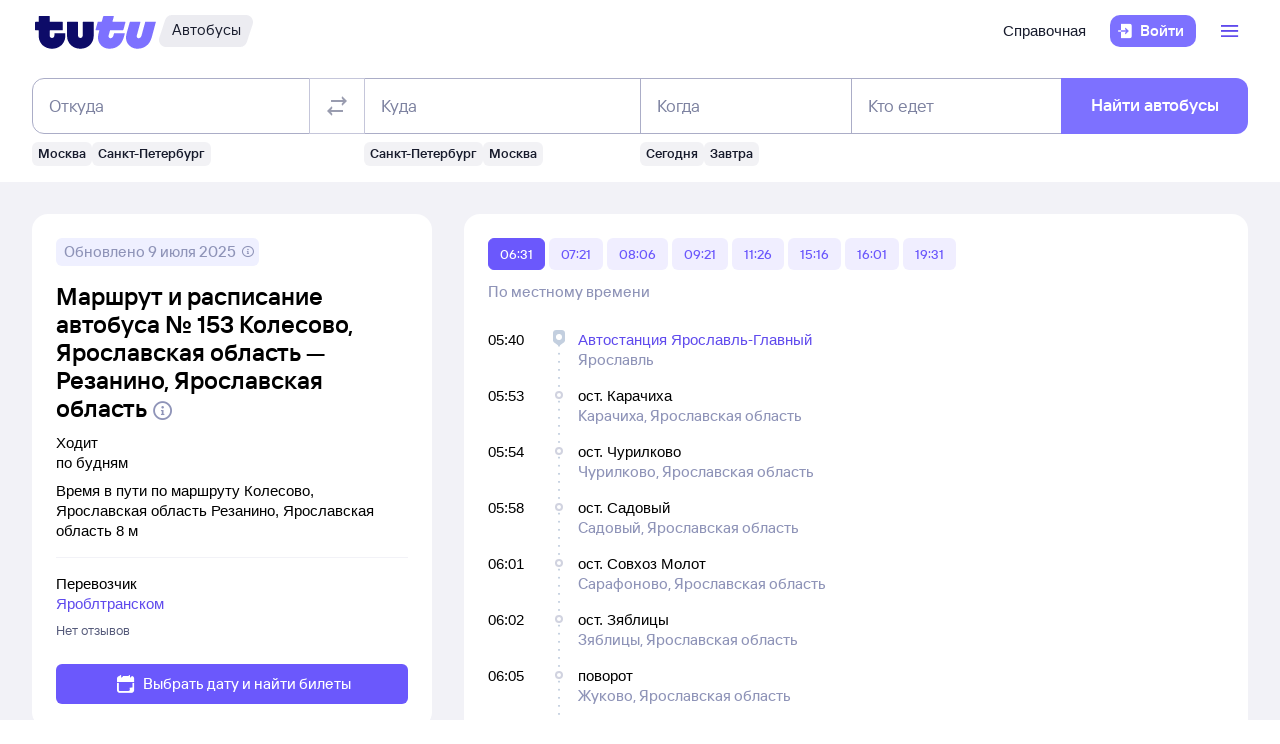

--- FILE ---
content_type: text/html; charset=utf-8
request_url: https://bus.tutu.ru/raspisanie/gorod_Kolesovo_1399638/gorod_Rezanino_1399689/routes/
body_size: 35876
content:
<!DOCTYPE html><html lang="ru-RU"><head><meta charSet="utf-8" data-next-head=""/><meta name="viewport" content="width=device-width, height=device-height, user-scalable=no, initial-scale=1, minimum-scale=1" data-next-head=""/><script async="" src="https://cdn1.tu-tu.ru/lib-assets/@tutu/frontmetrics@1.7.0/frontmetrics.min.js" data-project="bus-frontend/bus-frontend-seo" data-api-url="https://frontmetrics.tutu.ru/api/v1/metrics"></script><title data-next-head="">Маршрут автобуса Колесово, Ярославская область - Резанино, Ярославская область cо всеми остановками. График движения автобусов, время отправления и прибытия.</title><meta name="description" content="Маршрут автобуса Колесово, Ярославская область - Резанино, Ярославская область со всеми остановками. График движения автобусов, время отправления и прибытия, маршрут автобуса на карте." data-next-head=""/><meta name="og:description" content="Маршрут автобуса Колесово, Ярославская область - Резанино, Ярославская область со всеми остановками. График движения автобусов, время отправления и прибытия, маршрут автобуса на карте." data-next-head=""/><link rel="alternate" href="https://bus.tutu.ru/raspisanie/gorod_Kolesovo_1399638/gorod_Rezanino_1399689/routes/" hrefLang="ru" data-next-head=""/><link rel="alternate" href="https://by.tutu.travel/bus/raspisanie/gorod_Kolesovo_1399638/gorod_Rezanino_1399689/routes/" hrefLang="ru-by" data-next-head=""/><link rel="canonical" href="https://bus.tutu.ru/raspisanie/gorod_Kolesovo_1399638/gorod_Rezanino_1399689/routes/" data-next-head=""/><link rel="preload" href="https://cdn1.tu-tu.ru/lib-assets/@tutu/order-icons@1.9.9/TutuMIcons.woff2?t=1766057972167" as="font" type="font/woff2" crossorigin="anonymous"/><meta name="theme-color" content="#ffffff"/><link rel="apple-touch-icon" sizes="180x180" href="https://cdn1.tu-tu.ru/lib-assets/@tutu-react/favicon@1.3.0/apple_touch_icon.png"/><link rel="icon" sizes="32x32" href="https://cdn1.tu-tu.ru/lib-assets/@tutu-react/favicon@1.3.0/favicon.ico"/><link rel="icon" type="image/svg+xml" sizes="any" href="https://cdn1.tu-tu.ru/lib-assets/@tutu-react/favicon@1.3.0/favicon.svg"/><link rel="manifest" href="https://cdn1.tu-tu.ru/lib-assets/@tutu-react/favicon@1.3.0/site.webmanifest"/><link rel="preload" href="https://cdn1.tu-tu.ru/bus/_next/static/chunks/pages/_app.d5c8ca80.css" as="style"/><link rel="preload" href="https://cdn1.tu-tu.ru/bus/_next/static/chunks/558.45c0e2e3.css" as="style"/><link rel="preload" href="https://cdn1.tu-tu.ru/bus/_next/static/chunks/450.bb246900.css" as="style"/><link rel="preload" href="https://cdn1.tu-tu.ru/bus/_next/static/chunks/886.8565d794.css" as="style"/><link rel="preload" href="https://cdn1.tu-tu.ru/bus/_next/static/chunks/pages/raspisanie/%5BstartCity%5D/%5BendCity%5D/routes.2fcb0a21.css" as="style"/><meta name="sentry-trace" content="5644a855438c02966ee090f6a80f2b0a-f4efd8c45016483c"/><meta name="baggage" content="sentry-environment=production,sentry-public_key=898b2f6e418f4265a4964277907e2d39,sentry-trace_id=5644a855438c02966ee090f6a80f2b0a"/><link rel="stylesheet" href="/_next/static/order.css?v=5.3.2"/><script src="/avtovokzaly/env.js"></script><script src="https://cdn1.tu-tu.ru/lib-assets/@tutu/kite@3.86.1/theme-switcher.js" data-style="on-white"></script><link rel="stylesheet" href="https://cdn1.tu-tu.ru/lib-assets/@tutu/kite@3.86.1/index.css"/><link rel="stylesheet" href="https://cdn1.tu-tu.ru/lib-assets/@tutu/kite@3.86.1/media-minWidth576.css" media="screen and (min-width:576px)"/><link rel="stylesheet" href="https://cdn1.tu-tu.ru/lib-assets/@tutu/kite@3.86.1/media-minWidth768.css" media="screen and (min-width:768px)"/><link rel="stylesheet" href="https://cdn1.tu-tu.ru/lib-assets/@tutu/kite@3.86.1/media-minWidth992.css" media="screen and (min-width:992px)"/><link rel="stylesheet" href="https://cdn1.tu-tu.ru/lib-assets/@tutu/kite@3.86.1/media-minWidth1200.css" media="screen and (min-width:1200px)"/><link rel="stylesheet" href="https://cdn1.tu-tu.ru/lib-assets/@tutu/kite@3.86.1/media-minWidth1400.css" media="screen and (min-width:1400px)"/><link rel="stylesheet" href="https://cdn1.tu-tu.ru/lib-assets/@tutu/order-icons@1.9.9/icons.css"/><link rel="stylesheet" href="https://cdn1.tu-tu.ru/bus/_next/static/chunks/pages/_app.d5c8ca80.css" data-n-g=""/><link rel="stylesheet" href="https://cdn1.tu-tu.ru/bus/_next/static/chunks/558.45c0e2e3.css" data-n-p=""/><link rel="stylesheet" href="https://cdn1.tu-tu.ru/bus/_next/static/chunks/450.bb246900.css" data-n-p=""/><link rel="stylesheet" href="https://cdn1.tu-tu.ru/bus/_next/static/chunks/886.8565d794.css" data-n-p=""/><link rel="stylesheet" href="https://cdn1.tu-tu.ru/bus/_next/static/chunks/pages/raspisanie/%5BstartCity%5D/%5BendCity%5D/routes.2fcb0a21.css" data-n-p=""/><noscript data-n-css=""></noscript><script defer="" noModule="" src="https://cdn1.tu-tu.ru/bus/_next/static/chunks/polyfills-42372ed130431b0a.js"></script><script src="https://cdn1.tu-tu.ru/bus/_next/static/chunks/webpack-175b0b996851c3bd.js" defer=""></script><script src="https://cdn1.tu-tu.ru/bus/_next/static/chunks/framework-35d133d9bd49899b.js" defer=""></script><script src="https://cdn1.tu-tu.ru/bus/_next/static/chunks/main-e731c70111c25b4a.js" defer=""></script><script src="https://cdn1.tu-tu.ru/bus/_next/static/chunks/pages/_app-1f2f0d4e91410951.js" defer=""></script><script src="https://cdn1.tu-tu.ru/bus/_next/static/chunks/0b2e74c3-d239c2e81d8ef80e.js" defer=""></script><script src="https://cdn1.tu-tu.ru/bus/_next/static/chunks/b0efe8f0-b9fa1a8a837c86b3.js" defer=""></script><script src="https://cdn1.tu-tu.ru/bus/_next/static/chunks/558-b080319a170b2609.js" defer=""></script><script src="https://cdn1.tu-tu.ru/bus/_next/static/chunks/198-73d097157cff7d48.js" defer=""></script><script src="https://cdn1.tu-tu.ru/bus/_next/static/chunks/877-7874368de5e8e554.js" defer=""></script><script src="https://cdn1.tu-tu.ru/bus/_next/static/chunks/671-6cffd8a764a3d27a.js" defer=""></script><script src="https://cdn1.tu-tu.ru/bus/_next/static/chunks/243-bcc613ac0f38c595.js" defer=""></script><script src="https://cdn1.tu-tu.ru/bus/_next/static/chunks/450-6b1adeb8d55fc534.js" defer=""></script><script src="https://cdn1.tu-tu.ru/bus/_next/static/chunks/937-aef78502ef7840ee.js" defer=""></script><script src="https://cdn1.tu-tu.ru/bus/_next/static/chunks/864-f3f764df5ae8f18c.js" defer=""></script><script src="https://cdn1.tu-tu.ru/bus/_next/static/chunks/289-c7527ccd767fca2f.js" defer=""></script><script src="https://cdn1.tu-tu.ru/bus/_next/static/chunks/886-6cb122846e93946f.js" defer=""></script><script src="https://cdn1.tu-tu.ru/bus/_next/static/chunks/pages/raspisanie/%5BstartCity%5D/%5BendCity%5D/routes-85f9afdcb829da3d.js" defer=""></script><script src="https://cdn1.tu-tu.ru/bus/_next/static/M01emov0rKVYQ3eVgPNuM/_buildManifest.js" defer=""></script><script src="https://cdn1.tu-tu.ru/bus/_next/static/M01emov0rKVYQ3eVgPNuM/_ssgManifest.js" defer=""></script></head><body><script type="text/javascript" async="" src="https://ux.tutu.ru/preloader.js?page_name=bus_route&amp;spa=1"></script><div id="__next"><div class="jqsDWByvhaQrLC7b"><header class="b0LUmI4JcwcfLq2L paddingBottom200_a19e6734 paddingTop200_a19e6734" data-theme="light" aria-label="header" data-ti="header"><div class="mainLayoutContainer_3248e9c5" data-ti="main-layout-container"><div class="mainLayoutRow_501d95c3" data-ti="header-navigation"><div class="OLe5qlDBBo6EbSDT col_1df43b56 col2_1df43b56" data-ti="main-layout-col" style="display:inline-flex"><a href="https://www.tutu.ru" aria-label="Логотип" class="OLe5qlDBBo6EbSDT" data-ti="header-logo"><svg xmlns="http://www.w3.org/2000/svg" viewBox="0 0 128 48" class="logo_796e4de8 logoPrimaryHoverable_796e4de8 dNone_5a24db0c dLgBlock_5a24db0c" data-ti="logo" font-size="46" width="127" href="https://www.tutu.ru"><path class="logoPrimaryLeft_796e4de8" d="M11.54 40.752c2.112 1.152 4.48 1.728 7.104 1.728 2.624 0 4.976-.576 7.056-1.728 2.112-1.152 3.76-2.736 4.944-4.752 1.216-2.048 1.824-4.368 1.824-6.96v-2.256a.46.46 0 0 0-.144-.336.46.46 0 0 0-.336-.144H21.572a.46.46 0 0 0-.336.144.46.46 0 0 0-.144.336v1.824c0 .832-.24 1.488-.72 1.968-.448.448-1.024.672-1.728.672a2.444 2.444 0 0 1-1.728-.672c-.48-.48-.72-1.136-.72-1.968v-4.8a.46.46 0 0 1 .144-.336.46.46 0 0 1 .336-.144h12.768a.46.46 0 0 0 .336-.144.46.46 0 0 0 .144-.336v-7.92a.46.46 0 0 0-.144-.336.46.46 0 0 0-.336-.144H16.676a.46.46 0 0 1-.336-.144.46.46 0 0 1-.144-.336V8.88a.46.46 0 0 0-.144-.336.46.46 0 0 0-.336-.144H5.252a.46.46 0 0 0-.336.144.46.46 0 0 0-.144.336v5.088a.46.46 0 0 1-.144.336.46.46 0 0 1-.336.144H1.46a.46.46 0 0 0-.336.144.46.46 0 0 0-.144.336v7.92c0 .128.048.24.144.336a.46.46 0 0 0 .336.144h2.832a.46.46 0 0 1 .336.144.46.46 0 0 1 .144.336v5.232c0 2.592.592 4.912 1.776 6.96 1.216 2.016 2.88 3.6 4.992 4.752Zm29.616 0c2.112 1.152 4.464 1.728 7.056 1.728 2.592 0 4.944-.576 7.056-1.728 2.112-1.152 3.776-2.752 4.992-4.8 1.216-2.048 1.824-4.352 1.824-6.912V14.88a.46.46 0 0 0-.144-.336.46.46 0 0 0-.336-.144H51.14a.46.46 0 0 0-.336.144.46.46 0 0 0-.144.336v13.728c0 .832-.24 1.488-.72 1.968a2.444 2.444 0 0 1-1.728.672 2.444 2.444 0 0 1-1.728-.672c-.48-.48-.72-1.136-.72-1.968V14.88a.46.46 0 0 0-.144-.336.46.46 0 0 0-.336-.144H34.82a.46.46 0 0 0-.336.144.46.46 0 0 0-.144.336v14.16c0 2.56.608 4.864 1.824 6.912 1.216 2.048 2.88 3.648 4.992 4.8Z"></path><path class="logoPrimaryRight_796e4de8" d="M72.47 40.992c1.855.992 3.951 1.488 6.287 1.488 3.552 0 6.608-1.008 9.168-3.024 2.592-2.016 4.448-4.96 5.568-8.832l1.056-3.744c.128-.416-.016-.624-.432-.624h-10.32c-.256 0-.432.144-.528.432l-.528 1.968c-.256.896-.656 1.6-1.2 2.112a2.71 2.71 0 0 1-1.92.768c-.576 0-1.056-.192-1.44-.576-.384-.416-.576-.944-.576-1.584 0-.256.048-.544.144-.864l1.296-4.8c.096-.352.304-.528.624-.528h12.816c.352 0 .576-.176.672-.528l2.064-7.68c.064-.192.048-.352-.048-.48-.064-.128-.192-.192-.384-.192H82.213c-.32 0-.48-.128-.48-.384l.048-.192 1.296-4.656c.064-.192.048-.352-.048-.48-.064-.128-.192-.192-.384-.192h-9.984c-.352 0-.576.176-.672.528l-1.344 4.944c-.096.288-.288.432-.576.432h-3.216c-.288 0-.48.144-.576.432l-2.208 7.968c-.096.32 0 .48.288.48h3.168c.288 0 .432.128.432.384l-.048.24-.72 2.736c-.384 1.44-.576 2.832-.576 4.176 0 2.272.512 4.304 1.536 6.096a11.06 11.06 0 0 0 4.32 4.176Zm29.231 0c1.824.992 3.888 1.488 6.192 1.488 3.552 0 6.64-1.024 9.264-3.072 2.656-2.08 4.496-5.008 5.52-8.784l4.224-15.648c.064-.192.048-.352-.048-.48-.064-.128-.192-.192-.384-.192h-9.984c-.352 0-.576.176-.672.528l-3.744 13.824c-.256.896-.656 1.6-1.2 2.112a2.547 2.547 0 0 1-1.872.768c-.576 0-1.056-.192-1.44-.576-.352-.384-.528-.896-.528-1.536 0-.288.048-.592.144-.912l3.648-13.536c.064-.192.048-.352-.048-.48-.064-.128-.192-.192-.384-.192h-9.984c-.352 0-.576.176-.672.528L96.47 26.544a14.518 14.518 0 0 0-.624 4.224c0 2.24.512 4.256 1.536 6.048 1.056 1.76 2.496 3.152 4.32 4.176Z"></path></svg><svg xmlns="http://www.w3.org/2000/svg" viewBox="0 0 128 48" class="logo_796e4de8 logoPrimaryHoverable_796e4de8 dBlock_5a24db0c dLgNone_5a24db0c" data-ti="logo" font-size="36" width="80" href="https://www.tutu.ru"><path class="logoPrimaryLeft_796e4de8" d="M11.54 40.752c2.112 1.152 4.48 1.728 7.104 1.728 2.624 0 4.976-.576 7.056-1.728 2.112-1.152 3.76-2.736 4.944-4.752 1.216-2.048 1.824-4.368 1.824-6.96v-2.256a.46.46 0 0 0-.144-.336.46.46 0 0 0-.336-.144H21.572a.46.46 0 0 0-.336.144.46.46 0 0 0-.144.336v1.824c0 .832-.24 1.488-.72 1.968-.448.448-1.024.672-1.728.672a2.444 2.444 0 0 1-1.728-.672c-.48-.48-.72-1.136-.72-1.968v-4.8a.46.46 0 0 1 .144-.336.46.46 0 0 1 .336-.144h12.768a.46.46 0 0 0 .336-.144.46.46 0 0 0 .144-.336v-7.92a.46.46 0 0 0-.144-.336.46.46 0 0 0-.336-.144H16.676a.46.46 0 0 1-.336-.144.46.46 0 0 1-.144-.336V8.88a.46.46 0 0 0-.144-.336.46.46 0 0 0-.336-.144H5.252a.46.46 0 0 0-.336.144.46.46 0 0 0-.144.336v5.088a.46.46 0 0 1-.144.336.46.46 0 0 1-.336.144H1.46a.46.46 0 0 0-.336.144.46.46 0 0 0-.144.336v7.92c0 .128.048.24.144.336a.46.46 0 0 0 .336.144h2.832a.46.46 0 0 1 .336.144.46.46 0 0 1 .144.336v5.232c0 2.592.592 4.912 1.776 6.96 1.216 2.016 2.88 3.6 4.992 4.752Zm29.616 0c2.112 1.152 4.464 1.728 7.056 1.728 2.592 0 4.944-.576 7.056-1.728 2.112-1.152 3.776-2.752 4.992-4.8 1.216-2.048 1.824-4.352 1.824-6.912V14.88a.46.46 0 0 0-.144-.336.46.46 0 0 0-.336-.144H51.14a.46.46 0 0 0-.336.144.46.46 0 0 0-.144.336v13.728c0 .832-.24 1.488-.72 1.968a2.444 2.444 0 0 1-1.728.672 2.444 2.444 0 0 1-1.728-.672c-.48-.48-.72-1.136-.72-1.968V14.88a.46.46 0 0 0-.144-.336.46.46 0 0 0-.336-.144H34.82a.46.46 0 0 0-.336.144.46.46 0 0 0-.144.336v14.16c0 2.56.608 4.864 1.824 6.912 1.216 2.048 2.88 3.648 4.992 4.8Z"></path><path class="logoPrimaryRight_796e4de8" d="M72.47 40.992c1.855.992 3.951 1.488 6.287 1.488 3.552 0 6.608-1.008 9.168-3.024 2.592-2.016 4.448-4.96 5.568-8.832l1.056-3.744c.128-.416-.016-.624-.432-.624h-10.32c-.256 0-.432.144-.528.432l-.528 1.968c-.256.896-.656 1.6-1.2 2.112a2.71 2.71 0 0 1-1.92.768c-.576 0-1.056-.192-1.44-.576-.384-.416-.576-.944-.576-1.584 0-.256.048-.544.144-.864l1.296-4.8c.096-.352.304-.528.624-.528h12.816c.352 0 .576-.176.672-.528l2.064-7.68c.064-.192.048-.352-.048-.48-.064-.128-.192-.192-.384-.192H82.213c-.32 0-.48-.128-.48-.384l.048-.192 1.296-4.656c.064-.192.048-.352-.048-.48-.064-.128-.192-.192-.384-.192h-9.984c-.352 0-.576.176-.672.528l-1.344 4.944c-.096.288-.288.432-.576.432h-3.216c-.288 0-.48.144-.576.432l-2.208 7.968c-.096.32 0 .48.288.48h3.168c.288 0 .432.128.432.384l-.048.24-.72 2.736c-.384 1.44-.576 2.832-.576 4.176 0 2.272.512 4.304 1.536 6.096a11.06 11.06 0 0 0 4.32 4.176Zm29.231 0c1.824.992 3.888 1.488 6.192 1.488 3.552 0 6.64-1.024 9.264-3.072 2.656-2.08 4.496-5.008 5.52-8.784l4.224-15.648c.064-.192.048-.352-.048-.48-.064-.128-.192-.192-.384-.192h-9.984c-.352 0-.576.176-.672.528l-3.744 13.824c-.256.896-.656 1.6-1.2 2.112a2.547 2.547 0 0 1-1.872.768c-.576 0-1.056-.192-1.44-.576-.352-.384-.528-.896-.528-1.536 0-.288.048-.592.144-.912l3.648-13.536c.064-.192.048-.352-.048-.48-.064-.128-.192-.192-.384-.192h-9.984c-.352 0-.576.176-.672.528L96.47 26.544a14.518 14.518 0 0 0-.624 4.224c0 2.24.512 4.256 1.536 6.048 1.056 1.76 2.496 3.152 4.32 4.176Z"></path></svg></a><a href="/" class="WxLejZ7mX8SkHvv8 nBJakb4KBR8xCiXa" aria-label="Автобусы" data-ti="header-product-tag"><div class="badgeWrapper_1631a521 size200_1631a521 sizeSm400_1631a521 badgeWrapperTilt_1631a521 O5LDU9y57BQYxg_w" data-ti="badge"><div class="leftTiltWrapper_1631a521"><svg xmlns="http://www.w3.org/2000/svg" width="13" height="32" viewBox="0 0 13 32" preserveAspectRatio="xMidYMid slice" class="badgeBorderOverlayNeutral_1631a521"><path d="M13 32H6.98207C2.22005 32 -1.14251 27.2448 0.363371 22.6402L6.1773 4.86238C7.12693 1.95861 9.793 0 12.796 0H13V32Z"></path></svg></div><div class="panel_bf69a70b primary_bf69a70b topLeftRoundedFalse_bf69a70b topRightRoundedFalse_bf69a70b bottomLeftRoundedFalse_bf69a70b bottomRightRoundedFalse_bf69a70b topLeft0_bf69a70b topRight0_bf69a70b bottomLeft0_bf69a70b bottomRight0_bf69a70b paddingTop0_a19e6734 paddingRight0_a19e6734 paddingBottom0_a19e6734 paddingLeft0_a19e6734 badgePanel_1631a521 badgePanelColorOverlayNeutral_1631a521 labelOnly_1631a521 badgePanelTilt_1631a521" data-ti="panel"><span class="badgeValue_1631a521 textNeutralPrimary_1694b66d typoCompact400Normal_4e419562 typoSmCompact500Normal_4e419562">Автобусы</span></div><div class="rightTiltWrapper_1631a521"><svg xmlns="http://www.w3.org/2000/svg" width="13" height="32" viewBox="0 0 13 32" preserveAspectRatio="xMidYMid slice" class="badgeBorderOverlayNeutral_1631a521"><path d="M13 32H6.98207C2.22005 32 -1.14251 27.2448 0.363371 22.6402L6.1773 4.86238C7.12693 1.95861 9.793 0 12.796 0H13V32Z"></path></svg></div></div></a></div><ul class="dFlex_5a24db0c justifyContentEnd_bc3db1e4 alignItemsCenter_bc3db1e4 col_1df43b56 col10_1df43b56" data-ti="main-layout-col"><li class="listStyleTypeNone_da96321d marginRight450_a19e6734" data-ti="li"><ul class="dFlex_5a24db0c justifyContentEnd_bc3db1e4 gap450_a19e6734"><li class="listStyleTypeNone_da96321d dNone_5a24db0c dLgFlex_5a24db0c alignItemsCenter_bc3db1e4 gap100_a19e6734" data-ti="li"><a class="link_2437ee45 textNeutralPrimary_1694b66d CVpKZuKgj24ioGx9" data-ti="link" target="_blank" href="https://www.tutu.ru/2read/bus/">Справочная</a></li></ul></li><li class="listStyleTypeNone_da96321d" data-ti="li"><button class="typoCompact500Accent_4e419562 button_9c3704f9 generalPrimary_9c3704f9 layout300_9c3704f9 contentWithAddonList300_9c3704f9" data-ti="login-button" type="button"><div class="contentWrapper_9c3704f9 gap300_9c3704f9"><span class="addon_9c3704f9 addonXs_9c3704f9"><span class="richIcon_c381690f size_500_c381690f shapeNoShape_c381690f styleNeutralPrimary_c381690f" data-ti="rich-icon"><i class="oim-door-arrow-right icon_c381690f"></i></span></span><span class="contentListWithAddon300_9c3704f9 contentListWithAddon_9c3704f9 buttonSingleLineText_9c3704f9"><span data-ti="label-value-label" class="labelValue_019be461 labelValueControl_db9b426b controlVariant_db9b426b paragraphMedium_db9b426b kite-label-value defaultVariantParagraphMedium_019be461 expandedFalse_019be461 typoText500Normal_4e419562 withMaxLines_019be461 labelOnly_019be461 textStart_e76a4df7 accent_019be461"><span class="label_019be461 typoCompact500Accent_4e419562 label_db9b426b textStart_e76a4df7 textClamp_db9b426b label_9c3704f9" style="--max-lines:1;--max-lines-sm:1;--max-lines-md:1;--max-lines-lg:1;--max-lines-xl:1;--max-lines-xxl:1">Войти</span></span></span></div></button></li><li class="listStyleTypeNone_da96321d uCpR1AYj0MnwcBov dFlex_5a24db0c alignItemsCenter_bc3db1e4 marginLeft350_a19e6734" data-ti="li"><div class="dFlex_5a24db0c dLgFlex_5a24db0c"><div data-ti="header-menu"><div class="LgcaLHwcDIklZMBY" data-ti="header-open-menu"><button aria-label="Открыть меню" class="typoCompact500Accent_4e419562 button_9c3704f9 generalSecondary_9c3704f9 circle_9c3704f9 layout400_9c3704f9 dNone_5a24db0c contentIcon400_9c3704f9" data-ti="button" type="button"><div class="contentWrapper_9c3704f9 gap400_9c3704f9"><span class="addon_9c3704f9 addonXs_9c3704f9"><span class="richIcon_c381690f size_200_c381690f shapeNoShape_c381690f styleBrand_c381690f" data-ti="rich-icon"><i class="oim-person-circle_outline icon_c381690f"></i></span></span></div></button><button type="button" data-ti="flex-button" aria-label="Открыть меню" class="flexButton_f08d9715 layout600_f08d9715 textBrandPrimary_1694b66d typoText600Normal_4e419562 accent_f08d9715"><span class="richIcon_c381690f size_200_c381690f shapeNoShape_c381690f" data-ti="rich-icon"><i class="oim-line-3-horizontal_outline icon_c381690f"></i></span><span class="label_f08d9715"></span></button></div><nav class="panel_bf69a70b primary_bf69a70b topLeftRoundedTrue_bf69a70b topRightRoundedTrue_bf69a70b bottomLeftRoundedTrue_bf69a70b bottomRightRoundedTrue_bf69a70b topLeft0_bf69a70b topLeftLg500_bf69a70b topRight0_bf69a70b topRightLg500_bf69a70b bottomLeft500_bf69a70b bottomRight500_bf69a70b paddingTop200_a19e6734 paddingRight350_a19e6734 paddingBottom200_a19e6734 paddingLeft350_a19e6734 vXoR_qBwb4w8c6rn marginTop300_a19e6734 marginTopLg350_a19e6734 dNone_5a24db0c" data-ti="header-dropdown-menu" data-theme="light"><ul role="menu" tabindex="-1"><li class="listStyleTypeNone_da96321d" data-ti="menu-item" role="menuitem" data-ti-key="wallet"><a href="https://my.tutu.ru/wallet/" class="tOYl5Fi3f8LTvErl"><div data-ti="cell" class="cell_17d2d4a4 layout200_17d2d4a4 list450_17d2d4a4 addon200_17d2d4a4 alternative_17d2d4a4 listSizeContrastMediumPlain_17d2d4a4"><div data-ti="cell-addon" class="addon_17d2d4a4"><span class="richIcon_c381690f size_200_c381690f shapeNoShape_c381690f styleBrand_c381690f" data-ti="rich-icon"><i class="oim-ruble-sign icon_c381690f"></i></span></div><span data-ti="label-value-label" class="labelValue_019be461 kite-label-value kite-label-value-emphasized defaultVariantParagraphMediumCompact_019be461 typoCompact500Normal_4e419562 labelOnly_019be461 textStart_e76a4df7 noAccent_019be461">Кошелёк</span></div></a></li><div class="Separator_7b1cc736 neutralSecondary_7b1cc736 horizontal_7b1cc736 marginTop200_a19e6734 marginBottom200_a19e6734" data-ti="separator-horizontal"></div><li class="listStyleTypeNone_da96321d" data-ti="menu-item" role="menuitem" data-ti-key="avia"><a href="https://avia.tutu.ru/" class="tOYl5Fi3f8LTvErl"><div data-ti="cell" class="cell_17d2d4a4 layout200_17d2d4a4 list450_17d2d4a4 addon200_17d2d4a4 alternative_17d2d4a4 listSizeContrastMediumPlain_17d2d4a4"><div data-ti="cell-addon" class="addon_17d2d4a4"><span class="richIcon_c381690f size_200_c381690f shapeNoShape_c381690f styleBrand_c381690f" data-ti="rich-icon"><i class="oim-plane icon_c381690f"></i></span></div><span data-ti="label-value-label" class="labelValue_019be461 kite-label-value kite-label-value-emphasized defaultVariantParagraphMediumCompact_019be461 typoCompact500Normal_4e419562 labelOnly_019be461 textStart_e76a4df7 noAccent_019be461">Авиабилеты</span></div></a></li><li class="listStyleTypeNone_da96321d" data-ti="menu-item" role="menuitem" data-ti-key="train"><a href="https://www.tutu.ru/poezda/" class="tOYl5Fi3f8LTvErl"><div data-ti="cell" class="cell_17d2d4a4 layout200_17d2d4a4 list450_17d2d4a4 addon200_17d2d4a4 alternative_17d2d4a4 listSizeContrastMediumPlain_17d2d4a4"><div data-ti="cell-addon" class="addon_17d2d4a4"><span class="richIcon_c381690f size_200_c381690f shapeNoShape_c381690f styleBrand_c381690f" data-ti="rich-icon"><i class="oim-train icon_c381690f"></i></span></div><span data-ti="label-value-label" class="labelValue_019be461 kite-label-value kite-label-value-emphasized defaultVariantParagraphMediumCompact_019be461 typoCompact500Normal_4e419562 labelOnly_019be461 textStart_e76a4df7 noAccent_019be461">Ж/д билеты</span></div></a></li><li class="listStyleTypeNone_da96321d" data-ti="menu-item" role="menuitem" data-ti-key="bus"><a href="/" class="tOYl5Fi3f8LTvErl"><div data-ti="cell" class="cell_17d2d4a4 layout200_17d2d4a4 list450_17d2d4a4 addon200_17d2d4a4 alternative_17d2d4a4 listSizeContrastMediumPlain_17d2d4a4"><div data-ti="cell-addon" class="addon_17d2d4a4"><span class="richIcon_c381690f size_200_c381690f shapeNoShape_c381690f styleBrand_c381690f" data-ti="rich-icon"><i class="oim-bus icon_c381690f"></i></span></div><span data-ti="label-value-label" class="labelValue_019be461 kite-label-value kite-label-value-emphasized defaultVariantParagraphMediumCompact_019be461 typoCompact500Normal_4e419562 labelOnly_019be461 textStart_e76a4df7 noAccent_019be461">Автобусы</span></div></a></li><li class="listStyleTypeNone_da96321d" data-ti="menu-item" role="menuitem" data-ti-key="hotels"><a href="https://hotel.tutu.ru/" class="tOYl5Fi3f8LTvErl"><div data-ti="cell" class="cell_17d2d4a4 layout200_17d2d4a4 list450_17d2d4a4 addon200_17d2d4a4 alternative_17d2d4a4 listSizeContrastMediumPlain_17d2d4a4"><div data-ti="cell-addon" class="addon_17d2d4a4"><span class="richIcon_c381690f size_200_c381690f shapeNoShape_c381690f styleBrand_c381690f" data-ti="rich-icon"><i class="oim-bed-double icon_c381690f"></i></span></div><span data-ti="label-value-label" class="labelValue_019be461 kite-label-value kite-label-value-emphasized defaultVariantParagraphMediumCompact_019be461 typoCompact500Normal_4e419562 labelOnly_019be461 textStart_e76a4df7 noAccent_019be461">Отели</span></div></a></li><li class="listStyleTypeNone_da96321d" data-ti="menu-item" role="menuitem" data-ti-key="etrain"><a href="https://www.tutu.ru/prigorod/" class="tOYl5Fi3f8LTvErl"><div data-ti="cell" class="cell_17d2d4a4 layout200_17d2d4a4 list450_17d2d4a4 addon200_17d2d4a4 alternative_17d2d4a4 listSizeContrastMediumPlain_17d2d4a4"><div data-ti="cell-addon" class="addon_17d2d4a4"><span class="richIcon_c381690f size_200_c381690f shapeNoShape_c381690f styleBrand_c381690f" data-ti="rich-icon"><i class="oim-etrain icon_c381690f"></i></span></div><span data-ti="label-value-label" class="labelValue_019be461 kite-label-value kite-label-value-emphasized defaultVariantParagraphMediumCompact_019be461 typoCompact500Normal_4e419562 labelOnly_019be461 textStart_e76a4df7 noAccent_019be461">Электрички</span></div></a></li><li class="listStyleTypeNone_da96321d" data-ti="menu-item" role="menuitem" data-ti-key="tours"><a href="https://tours.tutu.ru/" class="tOYl5Fi3f8LTvErl"><div data-ti="cell" class="cell_17d2d4a4 layout200_17d2d4a4 list450_17d2d4a4 addon200_17d2d4a4 alternative_17d2d4a4 listSizeContrastMediumPlain_17d2d4a4"><div data-ti="cell-addon" class="addon_17d2d4a4"><span class="richIcon_c381690f size_200_c381690f shapeNoShape_c381690f styleBrand_c381690f" data-ti="rich-icon"><i class="oim-island-palms icon_c381690f"></i></span></div><span data-ti="label-value-label" class="labelValue_019be461 kite-label-value kite-label-value-emphasized defaultVariantParagraphMediumCompact_019be461 typoCompact500Normal_4e419562 labelOnly_019be461 textStart_e76a4df7 noAccent_019be461">Туры</span></div></a></li><li class="listStyleTypeNone_da96321d" data-ti="menu-item" role="menuitem" data-ti-key="aeroexpress"><a href="https://aeroexpress.tutu.ru/" class="tOYl5Fi3f8LTvErl"><div data-ti="cell" class="cell_17d2d4a4 layout200_17d2d4a4 list450_17d2d4a4 addon200_17d2d4a4 alternative_17d2d4a4 listSizeContrastMediumPlain_17d2d4a4"><div data-ti="cell-addon" class="addon_17d2d4a4"><span class="richIcon_c381690f size_200_c381690f shapeNoShape_c381690f styleBrand_c381690f" data-ti="rich-icon"><i class="oim-logo-aeroexpress icon_c381690f"></i></span></div><span data-ti="label-value-label" class="labelValue_019be461 kite-label-value kite-label-value-emphasized defaultVariantParagraphMediumCompact_019be461 typoCompact500Normal_4e419562 labelOnly_019be461 textStart_e76a4df7 noAccent_019be461">Аэроэкспрессы</span></div></a></li><div class="Separator_7b1cc736 neutralSecondary_7b1cc736 horizontal_7b1cc736 marginTop200_a19e6734 marginBottom200_a19e6734 dBlock_5a24db0c dLgNone_5a24db0c" data-ti="separator-horizontal"></div><li class="listStyleTypeNone_da96321d dBlock_5a24db0c dLgNone_5a24db0c" data-ti="menu-item" role="menuitem" data-ti-key="extraSecondary"><a href="https://www.tutu.ru/2read/bus/" class="tOYl5Fi3f8LTvErl dInline_5a24db0c"><div data-ti="cell" class="cell_17d2d4a4 dInlineFlex_5a24db0c layout200_17d2d4a4 list450_17d2d4a4 addon200_17d2d4a4 alternative_17d2d4a4 listSizeContrastMediumPlain_17d2d4a4"><span data-ti="label-value-label" class="labelValue_019be461 kite-label-value kite-label-value-emphasized defaultVariantParagraphMediumCompact_019be461 typoCompact500Normal_4e419562 labelOnly_019be461 textStart_e76a4df7 noAccent_019be461">Справочная</span></div></a></li><div class="dNone_5a24db0c dLgNone_5a24db0c"><div class="Separator_7b1cc736 neutralSecondary_7b1cc736 horizontal_7b1cc736 marginTop200_a19e6734 marginBottom200_a19e6734" data-ti="separator-horizontal"></div><li class="listStyleTypeNone_da96321d" data-ti="menu-item" role="menuitem" data-ti-key="reference"><a href="https://www.tutu.ru/2read/" class="tOYl5Fi3f8LTvErl dInline_5a24db0c"><div data-ti="cell" class="cell_17d2d4a4 layout200_17d2d4a4 list450_17d2d4a4 addon200_17d2d4a4 listSizeContrastMediumPlain_17d2d4a4"><span data-ti="label-value-label" class="labelValue_019be461 kite-label-value kite-label-value-emphasized defaultVariantParagraphMediumCompact_019be461 typoCompact500Normal_4e419562 labelOnly_019be461 textStart_e76a4df7 noAccent_019be461">Справочная</span></div></a></li><li class="listStyleTypeNone_da96321d" data-ti="menu-item" role="menuitem" data-ti-key="geo"><a href="https://www.tutu.ru/geo/" class="tOYl5Fi3f8LTvErl dInline_5a24db0c"><div data-ti="cell" class="cell_17d2d4a4 layout200_17d2d4a4 list450_17d2d4a4 addon200_17d2d4a4 listSizeContrastMediumPlain_17d2d4a4"><span data-ti="label-value-label" class="labelValue_019be461 kite-label-value kite-label-value-emphasized defaultVariantParagraphMediumCompact_019be461 typoCompact500Normal_4e419562 labelOnly_019be461 textStart_e76a4df7 noAccent_019be461">Путеводитель</span></div></a></li></div></ul></nav></div></div></li></ul></div></div></header><div class="panel_bf69a70b primary_bf69a70b topLeftRoundedTrue_bf69a70b topRightRoundedTrue_bf69a70b bottomLeftRoundedTrue_bf69a70b bottomRightRoundedTrue_bf69a70b topLeft500_bf69a70b topRight500_bf69a70b bottomLeft500_bf69a70b bottomRight500_bf69a70b paddingTop350_a19e6734 paddingRight0_a19e6734 paddingBottom350_a19e6734 paddingLeft0_a19e6734" data-ti="panel"><div class="mainLayoutContainer_3248e9c5" data-ti="main-layout-container"><div class="size600_1c27ab49 layoutVertical_1c27ab49 layoutXlHorizontal_1c27ab49" data-ti="bus-search-form"><div class="wmcJFjS6p2U77lu3"><div class="z4ZGRlIJmn4lpBJx marginBottomLg_1c27ab49 marginNoneXl_1c27ab49"><div class="_Og4Y2zlshUlG2YL" data-ti="departure-suggest"><div class=""><div class="root_af932a79 rootEmpty_af932a79 size600_af932a79 formGroupElement_1c27ab49 positionTop_1c27ab49 positionLgLeft_1c27ab49 withLabel_af932a79" data-ti="input-root"><label class="main_af932a79"><input class="input_af932a79 truncate_af932a79 typoCompact600Accent_4e419562 withLabel_af932a79" type="text" placeholder=" " data-ti="input" tabindex="0" value=""/><span data-ti="input-label" class="label_af932a79 truncate_af932a79 typoText400Normal_4e419562 withLabel_af932a79">Откуда</span></label><div class="addon_af932a79 controlAddon_af932a79 controlAddonValue_af932a79" role="button" data-ti="input-clear-icon"><span class="richIcon_c381690f size_200_c381690f shapeNoShape_c381690f styleNeutralSecondary_c381690f clearIcon_af932a79" data-ti="rich-icon"><i class="oim-cross-circle icon_c381690f"></i></span></div></div></div><div class="dNone_5a24db0c dXlInlineFlex_5a24db0c marginTop200_a19e6734 gap100_a19e6734"><button class="typoCompact400Accent_4e419562 button_9c3704f9 generalSecondaryNeutral_9c3704f9 layout200_9c3704f9 buttonDefault200_9c3704f9" data-ti="fromHint" type="button"><div class="contentWrapper_9c3704f9">Москва</div></button><button class="typoCompact400Accent_4e419562 button_9c3704f9 generalSecondaryNeutral_9c3704f9 layout200_9c3704f9 buttonDefault200_9c3704f9" data-ti="fromHint" type="button"><div class="contentWrapper_9c3704f9">Санкт-Петербург</div></button></div></div><button aria-label="Поменять местами отправление и прибытие" tabindex="0" class="typoCompact500Accent_4e419562 button_9c3704f9 specialOutlineForm_9c3704f9 layout400_9c3704f9 SijPeQ4rHEUAkBvq dInlineFlex_5a24db0c dLgNone_5a24db0c contentIcon400_9c3704f9" data-ti="swapButton" type="button"><div class="contentWrapper_9c3704f9 gap400_9c3704f9"><span class="addon_9c3704f9 addonXs_9c3704f9"><span class="richIcon_c381690f size_500_c381690f shapeNoShape_c381690f styleNeutralPrimary_c381690f" data-ti="rich-icon"><i class="oim-arrow-2-up-down_outline icon_c381690f"></i></span></span></div></button><button aria-label="Поменять местами отправление и прибытие" tabindex="0" class="typoCompact600Accent_4e419562 button_9c3704f9 specialOutlineForm_9c3704f9 layout600_9c3704f9 SijPeQ4rHEUAkBvq dNone_5a24db0c dLgInlineFlex_5a24db0c formGroupElement_1c27ab49 positionLgMiddleHorizontal_1c27ab49 contentIcon600_9c3704f9" data-ti="swapButton" type="button"><div class="contentWrapper_9c3704f9 gap600_9c3704f9"><span class="addon_9c3704f9 addonXs_9c3704f9"><span class="richIcon_c381690f size_500_c381690f shapeNoShape_c381690f styleNeutralPrimary_c381690f" data-ti="rich-icon"><i class="oim-arrow-2-left-right_outline icon_c381690f"></i></span></span></div></button><div class="APwq3oIbo6QY4AzP" data-ti="arrival-suggest"><div class=""><div class="root_af932a79 rootEmpty_af932a79 size600_af932a79 formGroupElement_1c27ab49 positionMiddleVertical_1c27ab49 positionLgRight_1c27ab49 positionXlMiddleHorizontal_1c27ab49 withLabel_af932a79" data-ti="input-root"><label class="main_af932a79"><input class="input_af932a79 truncate_af932a79 typoCompact600Accent_4e419562 withLabel_af932a79" type="text" placeholder=" " data-ti="input" tabindex="0" value=""/><span data-ti="input-label" class="label_af932a79 truncate_af932a79 typoText400Normal_4e419562 withLabel_af932a79">Куда</span></label><div class="addon_af932a79 controlAddon_af932a79 controlAddonValue_af932a79" role="button" data-ti="input-clear-icon"><span class="richIcon_c381690f size_200_c381690f shapeNoShape_c381690f styleNeutralSecondary_c381690f clearIcon_af932a79" data-ti="rich-icon"><i class="oim-cross-circle icon_c381690f"></i></span></div></div></div><div class="dNone_5a24db0c dXlInlineFlex_5a24db0c marginTop200_a19e6734 gap100_a19e6734"><button class="typoCompact400Accent_4e419562 button_9c3704f9 generalSecondaryNeutral_9c3704f9 layout200_9c3704f9 buttonDefault200_9c3704f9" data-ti="toHint" type="button"><div class="contentWrapper_9c3704f9">Санкт-Петербург</div></button><button class="typoCompact400Accent_4e419562 button_9c3704f9 generalSecondaryNeutral_9c3704f9 layout200_9c3704f9 buttonDefault200_9c3704f9" data-ti="toHint" type="button"><div class="contentWrapper_9c3704f9">Москва</div></button></div></div></div><div class="WL1FrMLFldsb978S"><div class="F7Yfrj0h9qgg54l8"><div class="phxmQhJzTaYH9mpn marginBottom_1c27ab49 marginNoneLg_1c27ab49"><div class="root_af932a79 rootEmpty_af932a79 size600_af932a79 formGroupElement_1c27ab49 positionBottom_1c27ab49 positionLgLeft_1c27ab49 positionXlMiddleHorizontal_1c27ab49 withLabel_af932a79" data-ti="trip-dates-root"><label class="main_af932a79"><input class="input_af932a79 truncate_af932a79 typoCompact600Accent_4e419562 withLabel_af932a79" type="text" readOnly="" placeholder=" " data-ti="trip-dates" tabindex="0" value=""/><span data-ti="trip-dates-label" class="label_af932a79 truncate_af932a79 typoText400Normal_4e419562 withLabel_af932a79">Когда</span></label><div class="addon_af932a79 controlAddon_af932a79 controlAddonHidden_af932a79 controlAddonLgHidden_af932a79" role="button" data-ti="input-clear-icon"><span class="richIcon_c381690f size_200_c381690f shapeNoShape_c381690f styleNeutralSecondary_c381690f clearIcon_af932a79" data-ti="rich-icon"><i class="oim-cross-circle icon_c381690f"></i></span></div></div></div><div class="dNone_5a24db0c dXlInlineFlex_5a24db0c marginTop200_a19e6734 gap100_a19e6734"><button class="typoCompact400Accent_4e419562 button_9c3704f9 generalSecondaryNeutral_9c3704f9 layout200_9c3704f9 buttonDefault200_9c3704f9" data-ti="button" type="button"><div class="contentWrapper_9c3704f9">Сегодня</div></button><button class="typoCompact400Accent_4e419562 button_9c3704f9 generalSecondaryNeutral_9c3704f9 layout200_9c3704f9 buttonDefault200_9c3704f9" data-ti="button" type="button"><div class="contentWrapper_9c3704f9">Завтра</div></button></div></div><div class="Kh22S4shYjGFrAws marginBottom300_a19e6734 marginBottomLg0_a19e6734"><div class="root_af932a79 rootEmpty_af932a79 size600_af932a79 formGroupElement_1c27ab49 positionLgMiddleHorizontal_1c27ab49 positionXlMiddleHorizontal_1c27ab49 withLabel_af932a79" data-ti="passengers_input-root"><label class="main_af932a79"><input class="input_af932a79 truncate_af932a79 typoCompact600Accent_4e419562 withLabel_af932a79" type="text" readOnly="" placeholder=" " data-ti="passengers_input" value=""/><span data-ti="passengers_input-label" class="label_af932a79 truncate_af932a79 typoText400Normal_4e419562 withLabel_af932a79">Кто едет</span></label><div class="addon_af932a79 controlAddon_af932a79 controlAddonHidden_af932a79" role="button" data-ti="input-clear-icon"><span class="richIcon_c381690f size_200_c381690f shapeNoShape_c381690f styleNeutralSecondary_c381690f clearIcon_af932a79" data-ti="rich-icon"><i class="oim-cross-circle icon_c381690f"></i></span></div></div></div><div class="RDLz0d7jenc_OXSl"><button class="fullWidth_9c3704f9 typoCompact600Accent_4e419562 button_9c3704f9 generalPrimary_9c3704f9 layout600_9c3704f9 formGroupElement_1c27ab49 positionLgRight_1c27ab49 buttonDefault600_9c3704f9" data-ti="submit-button" type="button"><div class="contentWrapper_9c3704f9">Найти автобусы</div></button></div></div></div></div></div></div><div class="panel_bf69a70b secondary_bf69a70b topLeftRoundedFalse_bf69a70b topRightRoundedFalse_bf69a70b bottomLeftRoundedFalse_bf69a70b bottomRightRoundedFalse_bf69a70b topLeft500_bf69a70b topRight500_bf69a70b bottomLeft500_bf69a70b bottomRight500_bf69a70b paddingTop400_a19e6734 paddingTopLg550_a19e6734 paddingRight0_a19e6734 paddingBottom400_a19e6734 paddingBottomLg550_a19e6734 paddingLeft0_a19e6734 vGGUWxfg2D8brjAt" data-ti="panel"><div class="mainLayoutContainer_3248e9c5" data-ti="main-layout-container"><div class="NZ6996aJ6pwBJ7gg CBn3ERf38BUs3x2o"><div class="Bzn884HM96EeYwF4"><div class="OYpzC6jIkaMXoL2e"><div class="FqktEfMdH_Uathim"><span class="M6BuqeqUoUL2ZPPo o-text-inline o-text-secondary o-text-paragraphMedium" data-ti="last_changes_title">Обновлено <!-- -->9 июля 2025<i class="oim-info-circle_outline PvP_a5Mj9rAMYird"></i></span></div><h1 class="Ncn6aGvhgScyiFAy o-text-paragraph o-text-header o-text-headerMedium" data-ti="page_title">Маршрут и расписание автобуса <!-- -->№ 153<!-- --> <!-- -->Колесово, Ярославская область<!-- --> — <!-- -->Резанино, Ярославская область<i class="oim-info-circle_outline FueamZT3_YDOgQnm" data-ti="details_trigger"></i></h1><span class="I2czkj4BwRkQW8TB o-text-paragraph o-text-secondary o-text-paragraphMedium" data-ti="page_subtitle">Маршрут автобуса <!-- -->Колесово, Ярославская область<!-- --> - <!-- -->Резанино, Ярославская область<!-- --> со всеми остановками. График движения автобусов, время отправления и прибытия, маршрут автобуса на карте.</span><div class="xbNUlxFkPpY7p_5D" data-ti="run_days">Ходит <div class=""><span class="w10y_PTH38cZDNVD">по будням</span></div></div><div class="xbNUlxFkPpY7p_5D" data-ti="run_time">Время в пути по маршруту <!-- -->Колесово, Ярославская область<!-- --> <!-- -->Резанино, Ярославская область<!-- --> <span> 8 м</span></div><div class="FrD82GKWTDwhSkZE"><div class="tjiTx9Bwaz0m8mYq"></div></div>Перевозчик<br/><a data-ti="carrier_link" href="/perevozchiki/Yarobltranskom/"><span class="link_2437ee45 linksColor_2437ee45" data-ti="kite-link">Яроблтранском</span></a><div data-ti="rating_reviews" class="cell_17d2d4a4 layout100_17d2d4a4 list450_17d2d4a4 addon200_17d2d4a4 listSizeContrastSmallSmall_17d2d4a4"><span class="labelValueList_6f439109 kite-label-value-list default_6f439109 alignStart_6f439109 sizeContrastSmallSmall_6f439109" data-ti="label-value-list"><span data-ti="label-value-label" class="labelValue_019be461 kite-label-value defaultVariantParagraphSmall_019be461 typoText400Normal_4e419562 textNeutralSecondary_1694b66d labelOnly_019be461 textStart_e76a4df7 noAccent_019be461"><span class="label_019be461 textNeutralSecondary_1694b66d">Нет отзывов</span></span></span></div><div class="D2gFsw4p0ikhOJHu"><span class="CoU1oRlA6f0jzP4e"></span><div class="qKcOaPjyASYrlRLp"><div class="Zku5plK0qAMZfsqs"><div class="xvMCBPtMakMuSxCy"><div><div class="panel_bf69a70b primary_bf69a70b topLeftRoundedTrue_bf69a70b topRightRoundedTrue_bf69a70b bottomLeftRoundedTrue_bf69a70b bottomRightRoundedTrue_bf69a70b topLeft500_bf69a70b topRight500_bf69a70b bottomLeft500_bf69a70b bottomRight500_bf69a70b paddingTop800_a19e6734 paddingTopSm900_a19e6734 paddingRight350_a19e6734 paddingBottom800_a19e6734 paddingBottomSm900_a19e6734 paddingLeft350_a19e6734" data-ti="schedule_not_found"><div class="sIzsskF_16AHfkPZ"><img alt="Нет расписания" decoding="async" data-nimg="fill" style="position:absolute;height:100%;width:100%;left:0;top:0;right:0;bottom:0;color:transparent" src="[data-uri]"/></div><div class="YtdgVFWeY5gnN170"><p class="semanticText_da96321d typoText600Normal_4e419562 paddingParagraphLarge_da96321d paddingParagraphLargeExtra_da96321d" data-ti="schedule_not_found_title">Здесь пока ничего нет</p></div></div></div></div></div><span class="NsFNgqCwzPsdWylI"></span><span class="TcIYNu3FOScm9Os0">Вернуться к выбору автобуса</span></div></div><div class="XfMz9FszxMyDgN3s"><div data-ti="target_wrapper"><div class="o-button o-button-expanded" data-ti="order-button-outer"><button class="order-group-element o-button-wrapper o-button-medium o-button-primary" data-ti="route_search_button" variant="primary"><div class="o-button-slotContent" data-ti="order-button-slot-content"><div><span class="o-text-inline o-text-paragraphMedium"><div class="tOHoSr_1WsqpRu4m"><i class="oim-calendar_outline K7s3DQnqsE1r6ynI"></i>Выбрать дату и найти билеты</div></span></div></div></button></div></div></div></div></div><div class="LfltLBkIOokg2hl1"><div class="OYpzC6jIkaMXoL2e"><div class="tOglkam_lUoPu2Ri" data-ti="other_dates"><a class="link_2437ee45 linksColor_2437ee45 xGqwmetuu0YmMf8I" data-ti="time_button_active"><div class="o-button" data-ti="order-button-outer"><button class="order-group-element o-button-wrapper o-button-small o-button-toggled" data-ti="order-button" variant="toggled"><div class="o-button-slotContent" data-ti="order-button-slot-content">06:31</div></button></div></a><a class="xGqwmetuu0YmMf8I" data-ti="time_button" href="/raspisanie/gorod_Kolesovo_1399638/gorod_Rezanino_1399689/routes/?n=5de718bbc8"><span class="link_2437ee45 linksColor_2437ee45" data-ti="kite-link"><div class="o-button" data-ti="order-button-outer"><button class="order-group-element o-button-wrapper o-button-small o-button-secondary" data-ti="order-button" variant="secondary"><div class="o-button-slotContent" data-ti="order-button-slot-content">07:21</div></button></div></span></a><a class="xGqwmetuu0YmMf8I" data-ti="time_button" href="/raspisanie/gorod_Kolesovo_1399638/gorod_Rezanino_1399689/routes/?n=8804909374"><span class="link_2437ee45 linksColor_2437ee45" data-ti="kite-link"><div class="o-button" data-ti="order-button-outer"><button class="order-group-element o-button-wrapper o-button-small o-button-secondary" data-ti="order-button" variant="secondary"><div class="o-button-slotContent" data-ti="order-button-slot-content">08:06</div></button></div></span></a><a class="xGqwmetuu0YmMf8I" data-ti="time_button" href="/raspisanie/gorod_Kolesovo_1399638/gorod_Rezanino_1399689/routes/?n=785903b2f6"><span class="link_2437ee45 linksColor_2437ee45" data-ti="kite-link"><div class="o-button" data-ti="order-button-outer"><button class="order-group-element o-button-wrapper o-button-small o-button-secondary" data-ti="order-button" variant="secondary"><div class="o-button-slotContent" data-ti="order-button-slot-content">09:21</div></button></div></span></a><a class="xGqwmetuu0YmMf8I" data-ti="time_button" href="/raspisanie/gorod_Kolesovo_1399638/gorod_Rezanino_1399689/routes/?n=9ede9f0b12"><span class="link_2437ee45 linksColor_2437ee45" data-ti="kite-link"><div class="o-button" data-ti="order-button-outer"><button class="order-group-element o-button-wrapper o-button-small o-button-secondary" data-ti="order-button" variant="secondary"><div class="o-button-slotContent" data-ti="order-button-slot-content">11:26</div></button></div></span></a><a class="xGqwmetuu0YmMf8I" data-ti="time_button" href="/raspisanie/gorod_Kolesovo_1399638/gorod_Rezanino_1399689/routes/?n=140a79d9fe"><span class="link_2437ee45 linksColor_2437ee45" data-ti="kite-link"><div class="o-button" data-ti="order-button-outer"><button class="order-group-element o-button-wrapper o-button-small o-button-secondary" data-ti="order-button" variant="secondary"><div class="o-button-slotContent" data-ti="order-button-slot-content">15:16</div></button></div></span></a><a class="xGqwmetuu0YmMf8I" data-ti="time_button" href="/raspisanie/gorod_Kolesovo_1399638/gorod_Rezanino_1399689/routes/?n=75aabfbcec"><span class="link_2437ee45 linksColor_2437ee45" data-ti="kite-link"><div class="o-button" data-ti="order-button-outer"><button class="order-group-element o-button-wrapper o-button-small o-button-secondary" data-ti="order-button" variant="secondary"><div class="o-button-slotContent" data-ti="order-button-slot-content">16:01</div></button></div></span></a><a class="xGqwmetuu0YmMf8I" data-ti="time_button" href="/raspisanie/gorod_Kolesovo_1399638/gorod_Rezanino_1399689/routes/?n=e8184b6152"><span class="link_2437ee45 linksColor_2437ee45" data-ti="kite-link"><div class="o-button" data-ti="order-button-outer"><button class="order-group-element o-button-wrapper o-button-small o-button-secondary" data-ti="order-button" variant="secondary"><div class="o-button-slotContent" data-ti="order-button-slot-content">19:31</div></button></div></span></a></div><span class="mSSC6fKE6MLNghOM o-text-paragraph o-text-secondary o-text-paragraphMedium" data-ti="time_info">По местному времени</span><table class="_nvFm_4sohAR3VJS" data-ti="stops_table"><thead class="XcPXBc6pvLs4lWSO"><tr><th>Прибытие</th><th>Остановка</th></tr></thead><tbody class="P7XlomIhpfEAXQ6U"><tr class="EUWJdKlwrwkXEhDa" data-ti="stops_card"><td class="RfQRH3OeQYgtvabl">05:40</td><td class="EUWJdKlwrwkXEhDa"><div class="EqbQ3U1es_p_07dQ jXyngYKaUC8zTk5A"></div><a href="/avtovokzaly/Yaroslavl_Avtostantsiya_Yaroslavl-Glavnyj/"><span class="link_2437ee45 linksColor_2437ee45" data-ti="kite-link">Автостанция Ярославль-Главный<br/><span class="pKDrYAlVwyMGlLfq o-text-paragraph o-text-secondary o-text-paragraphMedium">Ярославль</span></span></a></td></tr><tr class="EUWJdKlwrwkXEhDa" data-ti="stops_card"><td class="RfQRH3OeQYgtvabl">05:53</td><td class="EUWJdKlwrwkXEhDa"><div class="EqbQ3U1es_p_07dQ OXFt6oGr1lM24y2O"></div><div>ост. Карачиха<br/><a href="/raspisanie/gorod_Karachiha_1399849/"><span class="link_2437ee45 linksColor_2437ee45" data-ti="kite-link"><span class="pKDrYAlVwyMGlLfq o-text-paragraph o-text-secondary o-text-paragraphMedium">Карачиха, Ярославская область</span></span></a></div></td></tr><tr class="EUWJdKlwrwkXEhDa" data-ti="stops_card"><td class="RfQRH3OeQYgtvabl">05:54</td><td class="EUWJdKlwrwkXEhDa"><div class="EqbQ3U1es_p_07dQ OXFt6oGr1lM24y2O"></div><div>ост. Чурилково<br/><a href="/raspisanie/gorod_Churilkovo_1399618/"><span class="link_2437ee45 linksColor_2437ee45" data-ti="kite-link"><span class="pKDrYAlVwyMGlLfq o-text-paragraph o-text-secondary o-text-paragraphMedium">Чурилково, Ярославская область</span></span></a></div></td></tr><tr class="EUWJdKlwrwkXEhDa" data-ti="stops_card"><td class="RfQRH3OeQYgtvabl">05:58</td><td class="EUWJdKlwrwkXEhDa"><div class="EqbQ3U1es_p_07dQ OXFt6oGr1lM24y2O"></div><div>ост. Садовый<br/><a href="/raspisanie/gorod_Sadovyj_1399598/"><span class="link_2437ee45 linksColor_2437ee45" data-ti="kite-link"><span class="pKDrYAlVwyMGlLfq o-text-paragraph o-text-secondary o-text-paragraphMedium">Садовый, Ярославская область</span></span></a></div></td></tr><tr class="EUWJdKlwrwkXEhDa" data-ti="stops_card"><td class="RfQRH3OeQYgtvabl">06:01</td><td class="EUWJdKlwrwkXEhDa"><div class="EqbQ3U1es_p_07dQ OXFt6oGr1lM24y2O"></div><div>ост. Совхоз Молот<br/><a href="/raspisanie/gorod_Sarafonovo_1398799/"><span class="link_2437ee45 linksColor_2437ee45" data-ti="kite-link"><span class="pKDrYAlVwyMGlLfq o-text-paragraph o-text-secondary o-text-paragraphMedium">Сарафоново, Ярославская область</span></span></a></div></td></tr><tr class="EUWJdKlwrwkXEhDa" data-ti="stops_card"><td class="RfQRH3OeQYgtvabl">06:02</td><td class="EUWJdKlwrwkXEhDa"><div class="EqbQ3U1es_p_07dQ OXFt6oGr1lM24y2O"></div><div>ост. Зяблицы<br/><a href="/raspisanie/gorod_Zyablitsy_1398065/"><span class="link_2437ee45 linksColor_2437ee45" data-ti="kite-link"><span class="pKDrYAlVwyMGlLfq o-text-paragraph o-text-secondary o-text-paragraphMedium">Зяблицы, Ярославская область</span></span></a></div></td></tr><tr class="EUWJdKlwrwkXEhDa" data-ti="stops_card"><td class="RfQRH3OeQYgtvabl">06:05</td><td class="EUWJdKlwrwkXEhDa"><div class="EqbQ3U1es_p_07dQ OXFt6oGr1lM24y2O"></div><div>поворот<br/><a href="/raspisanie/gorod_Zhukovo_1399666/"><span class="link_2437ee45 linksColor_2437ee45" data-ti="kite-link"><span class="pKDrYAlVwyMGlLfq o-text-paragraph o-text-secondary o-text-paragraphMedium">Жуково, Ярославская область</span></span></a></div></td></tr><tr class="EUWJdKlwrwkXEhDa" data-ti="stops_card"><td class="RfQRH3OeQYgtvabl">06:08</td><td class="EUWJdKlwrwkXEhDa"><div class="EqbQ3U1es_p_07dQ OXFt6oGr1lM24y2O"></div><div>ост. Молозиново<br/><a href="/raspisanie/gorod_Molozinovo_1398066/"><span class="link_2437ee45 linksColor_2437ee45" data-ti="kite-link"><span class="pKDrYAlVwyMGlLfq o-text-paragraph o-text-secondary o-text-paragraphMedium">Молозиново, Ярославская область</span></span></a></div></td></tr><tr class="EUWJdKlwrwkXEhDa" data-ti="stops_card"><td class="RfQRH3OeQYgtvabl">06:10</td><td class="EUWJdKlwrwkXEhDa"><div class="EqbQ3U1es_p_07dQ OXFt6oGr1lM24y2O"></div><div>ост. Смена<br/><a href="/raspisanie/gorod_Smena_1398063/"><span class="link_2437ee45 linksColor_2437ee45" data-ti="kite-link"><span class="pKDrYAlVwyMGlLfq o-text-paragraph o-text-secondary o-text-paragraphMedium">Смена, Ярославская область</span></span></a></div></td></tr><tr class="EUWJdKlwrwkXEhDa" data-ti="stops_card"><td class="RfQRH3OeQYgtvabl">06:13</td><td class="EUWJdKlwrwkXEhDa"><div class="EqbQ3U1es_p_07dQ OXFt6oGr1lM24y2O"></div><div>ост. Спасское<br/><a href="/raspisanie/gorod_Spasskoe_1399631/"><span class="link_2437ee45 linksColor_2437ee45" data-ti="kite-link"><span class="pKDrYAlVwyMGlLfq o-text-paragraph o-text-secondary o-text-paragraphMedium">Спасское, Ярославская область</span></span></a></div></td></tr><tr class="EUWJdKlwrwkXEhDa" data-ti="stops_card"><td class="RfQRH3OeQYgtvabl">06:14</td><td class="EUWJdKlwrwkXEhDa"><div class="EqbQ3U1es_p_07dQ OXFt6oGr1lM24y2O"></div><div>ост. Дорожаево<br/><a href="/raspisanie/gorod_Dorozhaevo_1398064/"><span class="link_2437ee45 linksColor_2437ee45" data-ti="kite-link"><span class="pKDrYAlVwyMGlLfq o-text-paragraph o-text-secondary o-text-paragraphMedium">Дорожаево, Ярославская область</span></span></a></div></td></tr><tr class="EUWJdKlwrwkXEhDa" data-ti="stops_card"><td class="RfQRH3OeQYgtvabl">06:19</td><td class="EUWJdKlwrwkXEhDa"><div class="EqbQ3U1es_p_07dQ OXFt6oGr1lM24y2O"></div><div>ост. Костяево (поворот)<br/><a href="/raspisanie/gorod_Kostyaevo_1399641/"><span class="link_2437ee45 linksColor_2437ee45" data-ti="kite-link"><span class="pKDrYAlVwyMGlLfq o-text-paragraph o-text-secondary o-text-paragraphMedium">Костяево, Ярославская область</span></span></a></div></td></tr><tr class="EUWJdKlwrwkXEhDa" data-ti="stops_card"><td class="RfQRH3OeQYgtvabl">06:21</td><td class="EUWJdKlwrwkXEhDa"><div class="EqbQ3U1es_p_07dQ OXFt6oGr1lM24y2O"></div><div>ост. Домнино<br/><a href="/raspisanie/gorod_Bolshoe-Domnino_1399664/"><span class="link_2437ee45 linksColor_2437ee45" data-ti="kite-link"><span class="pKDrYAlVwyMGlLfq o-text-paragraph o-text-secondary o-text-paragraphMedium">Большое Домнино, Ярославская область</span></span></a></div></td></tr><tr class="EUWJdKlwrwkXEhDa" data-ti="stops_card"><td class="RfQRH3OeQYgtvabl">06:26</td><td class="EUWJdKlwrwkXEhDa"><div class="EqbQ3U1es_p_07dQ OXFt6oGr1lM24y2O"></div><div>ост. Никульское<br/><a href="/raspisanie/gorod_Nikulskoe_1400720/"><span class="link_2437ee45 linksColor_2437ee45" data-ti="kite-link"><span class="pKDrYAlVwyMGlLfq o-text-paragraph o-text-secondary o-text-paragraphMedium">Никульское, Ярославская область</span></span></a></div></td></tr><tr class="EUWJdKlwrwkXEhDa" data-ti="stops_card"><td class="RfQRH3OeQYgtvabl">06:31</td><td class="EUWJdKlwrwkXEhDa"><div class="EqbQ3U1es_p_07dQ JRxLOLBnHQ1TGZWX"></div><div>ост. Колесово<br/><a href="/raspisanie/gorod_Kolesovo_1399638/"><span class="link_2437ee45 linksColor_2437ee45" data-ti="kite-link"><span class="pKDrYAlVwyMGlLfq o-text-paragraph o-text-secondary o-text-paragraphMedium">Колесово, Ярославская область</span></span></a></div></td></tr><tr class="EUWJdKlwrwkXEhDa" data-ti="stops_card"><td class="RfQRH3OeQYgtvabl">06:37</td><td class="EUWJdKlwrwkXEhDa"><div class="EqbQ3U1es_p_07dQ uU1j4C1msjstihRg"></div><div>ост. Иванцево<br/><a href="/raspisanie/gorod_Ivantsevo_1399596/"><span class="link_2437ee45 linksColor_2437ee45" data-ti="kite-link"><span class="pKDrYAlVwyMGlLfq o-text-paragraph o-text-secondary o-text-paragraphMedium">Иванцево, Ярославская область</span></span></a></div></td></tr><tr class="EUWJdKlwrwkXEhDa" data-ti="stops_card"><td class="RfQRH3OeQYgtvabl">06:39</td><td class="EUWJdKlwrwkXEhDa"><div class="EqbQ3U1es_p_07dQ DpIMb5s5sUIpBSyp"></div><div>поворот (1 км)<br/><a href="/raspisanie/gorod_Rezanino_1399689/"><span class="link_2437ee45 linksColor_2437ee45" data-ti="kite-link"><span class="pKDrYAlVwyMGlLfq o-text-paragraph o-text-secondary o-text-paragraphMedium">Резанино, Ярославская область</span></span></a></div></td></tr><tr class="EUWJdKlwrwkXEhDa" data-ti="stops_card"><td class="RfQRH3OeQYgtvabl">06:41</td><td class="EUWJdKlwrwkXEhDa"><div class="EqbQ3U1es_p_07dQ OXFt6oGr1lM24y2O"></div><div>ост. Мордвиново<br/><a href="/raspisanie/gorod_Mordvinovo_1398814/"><span class="link_2437ee45 linksColor_2437ee45" data-ti="kite-link"><span class="pKDrYAlVwyMGlLfq o-text-paragraph o-text-secondary o-text-paragraphMedium">Мордвиново, Ярославская область</span></span></a></div></td></tr><tr class="EUWJdKlwrwkXEhDa" data-ti="stops_card"><td class="RfQRH3OeQYgtvabl">06:44</td><td class="EUWJdKlwrwkXEhDa"><div class="EqbQ3U1es_p_07dQ OXFt6oGr1lM24y2O"></div><div>ост. Михеево<br/><a href="/raspisanie/gorod_Miheevo_1399628/"><span class="link_2437ee45 linksColor_2437ee45" data-ti="kite-link"><span class="pKDrYAlVwyMGlLfq o-text-paragraph o-text-secondary o-text-paragraphMedium">Михеево, Ярославская область</span></span></a></div></td></tr><tr class="EUWJdKlwrwkXEhDa" data-ti="stops_card"><td class="RfQRH3OeQYgtvabl">06:47</td><td class="EUWJdKlwrwkXEhDa"><div class="EqbQ3U1es_p_07dQ OXFt6oGr1lM24y2O"></div><div>ост. Поворот на Дегтево<br/><a href="/raspisanie/gorod_Dyogtevo_1403108/"><span class="link_2437ee45 linksColor_2437ee45" data-ti="kite-link"><span class="pKDrYAlVwyMGlLfq o-text-paragraph o-text-secondary o-text-paragraphMedium">Дёгтево, Ярославская область</span></span></a></div></td></tr><tr class="EUWJdKlwrwkXEhDa" data-ti="stops_card"><td class="RfQRH3OeQYgtvabl">06:52</td><td class="EUWJdKlwrwkXEhDa"><div class="EqbQ3U1es_p_07dQ OXFt6oGr1lM24y2O"></div><div>ост. Поворот на Курбу<br/><a href="/raspisanie/gorod_Kurba_1397849/"><span class="link_2437ee45 linksColor_2437ee45" data-ti="kite-link"><span class="pKDrYAlVwyMGlLfq o-text-paragraph o-text-secondary o-text-paragraphMedium">Курба, Ярославская область</span></span></a></div></td></tr><tr class="EUWJdKlwrwkXEhDa" data-ti="stops_card"><td class="RfQRH3OeQYgtvabl">07:05</td><td class="EUWJdKlwrwkXEhDa"><div class="EqbQ3U1es_p_07dQ dIEKZSv6bRwQT2oU"></div><div>ост. Курба<br/><a href="/raspisanie/gorod_Kurba_1397849/"><span class="link_2437ee45 linksColor_2437ee45" data-ti="kite-link"><span class="pKDrYAlVwyMGlLfq o-text-paragraph o-text-secondary o-text-paragraphMedium">Курба, Ярославская область</span></span></a></div></td></tr></tbody></table><span class="CdieqFIxflQDGVXP o-text-paragraph o-text-secondary o-text-paragraphMedium">Автобус № 153 следует из Колесово в Резанино с остановкой на станции Иванцево, Ярославская область, ост. Иванцево</span><div class="yNXL45I4hg47qs83"><a class="link_2437ee45 linksColor_2437ee45" data-ti="report_error">Увидели неточность? Напишите нам</a></div></div><div class="OYpzC6jIkaMXoL2e" data-ti="map_container"><span class="cDAZix30KszWVD_x o-text-paragraph o-text-paragraphExtraLarge">Маршрут на карте</span><span class="Fmeau0TiRE5j5Bj3 o-text-paragraph o-text-secondary o-text-paragraphMedium">Может отличаться от реального</span><div class="qWyAXHfBxWw7n05a"></div></div><div><div class="y8ynyp95uHkcaJEF"><h2 class="o-text-paragraph o-text-header o-text-headerMedium">Отвечаем на ваши вопросы о том, как работает Туту</h2><form class="ICWzRcYyZfUbENbB" action="#"><div class="X63olSzzEMR8dTjT"><div><div class="o-input-wrapper o-input-expanded undefined" style="--o-input-left-icon-size:20px;--o-input-right-icon-size:20px" data-ti="order-input"><span class="o-input-label o-text-inline o-text-paragraphSmall">Ваше имя</span><div class="o-input-slotCenter"><input class="o-input" placeholder="Иванов Иван" type="text" name="userName" value=""/></div></div></div><div><div class="o-input-wrapper o-input-expanded undefined" style="--o-input-left-icon-size:20px;--o-input-right-icon-size:20px" data-ti="order-input"><span class="o-input-label o-text-inline o-text-paragraphSmall">Электронная почта</span><div class="o-input-slotCenter"><input class="o-input" placeholder="my@mail.com" type="text" name="userEmail" value=""/></div></div></div></div><div><div><span class="b8f4AeONLrI6xQRm o-text-paragraph o-text-paragraphSmall">Напишите, с чем нужна помощь. Ответ придёт на вашу эл.почту</span><div class="o-textarea-wrapper o-textarea-expanded" data-ti="order-textarea"><textarea class="o-textarea Nld7LqpH4Qgafzyv" placeholder="Например, как купить билет или найти нужное расписание на Туту" name="questionText"></textarea></div></div></div><div><label class="o-checkbox-wrapper" data-ti="order-checkbox-outer"><div class="o-checkbox-inputWrapper"><input type="checkbox" class="o-checkbox-input" name="agreement"/></div><div class="o-checkbox-contentWrapper">Соглашаюсь на <a class="o-link o-link-default o-text-inline o-text-paragraphMedium" data-ti="order-link" href="https://www.tutu.ru/2read/legal_information/agreement_geography/" target="_blank">обработку персональных данных</a> <!-- -->и <a class="o-link o-link-default o-text-inline o-text-paragraphMedium" data-ti="order-link" href="https://www.tutu.ru/poezda/content/rules_feedback_short/" target="_blank">правила размещения</a></div></label></div><div class="o-button rnX7mQEufcjgqysc" data-ti="order-button-outer"><button type="submit" class="order-group-element o-button-wrapper o-button-large o-button-primary" data-ti="order-button" variant="primary"><div class="o-button-slotContent" data-ti="order-button-slot-content">Опубликовать</div></button></div></form></div></div><div class="panel_bf69a70b primary_bf69a70b topLeftRoundedTrue_bf69a70b topRightRoundedTrue_bf69a70b bottomLeftRoundedTrue_bf69a70b bottomRightRoundedTrue_bf69a70b topLeft500_bf69a70b topRight500_bf69a70b bottomLeft500_bf69a70b bottomRight500_bf69a70b paddingTop350_a19e6734 paddingRight350_a19e6734 paddingBottom350_a19e6734 paddingLeft350_a19e6734" data-ti="seo_texts"><details class="accordion_d3e70b02 initial_d3e70b02" data-ti="accordion"><summary data-ti="accordion-summary"><div data-ti="cell" class="cell_17d2d4a4 layout200_17d2d4a4 list350_17d2d4a4 addon200_17d2d4a4 listSizeContrastLargePlain_17d2d4a4"><span data-ti="label-value-label" class="labelValue_019be461 kite-label-value defaultVariantParagraphLargeCompact_019be461 typoCompact600Normal_4e419562 labelOnly_019be461 textStart_e76a4df7 noAccent_019be461"><h2 class="typoText600Normal_4e419562 semanticText_da96321d paddingParagraphLarge_da96321d padding0_a19e6734" data-ti="heading-2">Информация о маршруте автобуса № 153 Колесово – Резанино</h2></span><div data-ti="cell-addon" class="addon_17d2d4a4 chevronAnimation_d3e70b02"><span class="richIcon_c381690f size_200_c381690f shapeSquircle_c381690f button_9c3704f9 generalSecondary_9c3704f9" data-ti="rich-icon"><i class="oim-angle-arrow-small-down_outline icon_c381690f"></i></span></div></div></summary><div class="content_d3e70b02" data-ti="accordion-content"><div class="c6Bv5POozZcNFa5P" data-ti="seo_text"><span>На этой странице вы можете узнать расписание автобусов из Колесово в Резанино.<!-- --> </span><span>Чтобы оплатить билет на рейс, укажите нужный день в поле «Дата». Потом коснитесь надписи «Купить билет».<!-- --> </span><span>Маршрут автобуса предполагает 1 остановка. Время остановок можно увидеть в колонке «Прибытие».<!-- --> </span><div>Хорошей дороги!</div></div></div></details></div></div><div class="OYpzC6jIkaMXoL2e NqefAAtlfkwg5Uz8 nXmTK09NTosYZ6eC" data-ti="additionalLinks"><div><a data-ti="link" href="/raspisanie/gorod_Kolesovo_1399638/gorod_Rezanino_1399689/"><span class="link_2437ee45 linksColor_2437ee45" data-ti="kite-link">Расписание автобусов Колесово, Ярославская область — Резанино, Ярославская область</span></a></div><div><a data-ti="link" href="/raspisanie/gorod_Rezanino_1399689/gorod_Kolesovo_1399638/"><span class="link_2437ee45 linksColor_2437ee45" data-ti="kite-link">Расписание автобусов Резанино, Ярославская область — Колесово, Ярославская область</span></a></div><div><a class="link_2437ee45 linksColor_2437ee45" data-ti="link" href="/bilety_na_avtobus/Kolesovo_1399638/Rezanino_1399689/">Билеты на автобус Колесово, Ярославская область — Резанино, Ярославская область</a></div><div><a class="link_2437ee45 linksColor_2437ee45" data-ti="link" href="/bilety_na_avtobus/Rezanino_1399689/Kolesovo_1399638/">Билеты на автобус Резанино, Ярославская область — Колесово, Ярославская область</a></div></div></div><span class="__ssr__verify-route"></span></div></div><footer class="panel_bf69a70b primary_bf69a70b topLeftRoundedTrue_bf69a70b topRightRoundedTrue_bf69a70b bottomLeftRoundedTrue_bf69a70b bottomRightRoundedTrue_bf69a70b topLeft700_bf69a70b topRight700_bf69a70b bottomLeft0_bf69a70b bottomRight0_bf69a70b paddingTop350_a19e6734 paddingRight350_a19e6734 paddingBottom350_a19e6734 paddingLeft350_a19e6734 HPhUqi2QI64xEYq7" data-ti="panel" data-theme="dark" aria-label="footer"><div class="mainLayoutContainer_3248e9c5" data-ti="main-layout-container"><div class="row_00edb7c8" data-ti="row"><div class="col_00edb7c8" data-ti="col"><svg xmlns="http://www.w3.org/2000/svg" viewBox="0 0 128 48" class="logo_796e4de8" data-ti="logo" font-size="48"><path class="logoPrimaryLeft_796e4de8" d="M11.54 40.752c2.112 1.152 4.48 1.728 7.104 1.728 2.624 0 4.976-.576 7.056-1.728 2.112-1.152 3.76-2.736 4.944-4.752 1.216-2.048 1.824-4.368 1.824-6.96v-2.256a.46.46 0 0 0-.144-.336.46.46 0 0 0-.336-.144H21.572a.46.46 0 0 0-.336.144.46.46 0 0 0-.144.336v1.824c0 .832-.24 1.488-.72 1.968-.448.448-1.024.672-1.728.672a2.444 2.444 0 0 1-1.728-.672c-.48-.48-.72-1.136-.72-1.968v-4.8a.46.46 0 0 1 .144-.336.46.46 0 0 1 .336-.144h12.768a.46.46 0 0 0 .336-.144.46.46 0 0 0 .144-.336v-7.92a.46.46 0 0 0-.144-.336.46.46 0 0 0-.336-.144H16.676a.46.46 0 0 1-.336-.144.46.46 0 0 1-.144-.336V8.88a.46.46 0 0 0-.144-.336.46.46 0 0 0-.336-.144H5.252a.46.46 0 0 0-.336.144.46.46 0 0 0-.144.336v5.088a.46.46 0 0 1-.144.336.46.46 0 0 1-.336.144H1.46a.46.46 0 0 0-.336.144.46.46 0 0 0-.144.336v7.92c0 .128.048.24.144.336a.46.46 0 0 0 .336.144h2.832a.46.46 0 0 1 .336.144.46.46 0 0 1 .144.336v5.232c0 2.592.592 4.912 1.776 6.96 1.216 2.016 2.88 3.6 4.992 4.752Zm29.616 0c2.112 1.152 4.464 1.728 7.056 1.728 2.592 0 4.944-.576 7.056-1.728 2.112-1.152 3.776-2.752 4.992-4.8 1.216-2.048 1.824-4.352 1.824-6.912V14.88a.46.46 0 0 0-.144-.336.46.46 0 0 0-.336-.144H51.14a.46.46 0 0 0-.336.144.46.46 0 0 0-.144.336v13.728c0 .832-.24 1.488-.72 1.968a2.444 2.444 0 0 1-1.728.672 2.444 2.444 0 0 1-1.728-.672c-.48-.48-.72-1.136-.72-1.968V14.88a.46.46 0 0 0-.144-.336.46.46 0 0 0-.336-.144H34.82a.46.46 0 0 0-.336.144.46.46 0 0 0-.144.336v14.16c0 2.56.608 4.864 1.824 6.912 1.216 2.048 2.88 3.648 4.992 4.8Z"></path><path class="logoPrimaryRight_796e4de8" d="M72.47 40.992c1.855.992 3.951 1.488 6.287 1.488 3.552 0 6.608-1.008 9.168-3.024 2.592-2.016 4.448-4.96 5.568-8.832l1.056-3.744c.128-.416-.016-.624-.432-.624h-10.32c-.256 0-.432.144-.528.432l-.528 1.968c-.256.896-.656 1.6-1.2 2.112a2.71 2.71 0 0 1-1.92.768c-.576 0-1.056-.192-1.44-.576-.384-.416-.576-.944-.576-1.584 0-.256.048-.544.144-.864l1.296-4.8c.096-.352.304-.528.624-.528h12.816c.352 0 .576-.176.672-.528l2.064-7.68c.064-.192.048-.352-.048-.48-.064-.128-.192-.192-.384-.192H82.213c-.32 0-.48-.128-.48-.384l.048-.192 1.296-4.656c.064-.192.048-.352-.048-.48-.064-.128-.192-.192-.384-.192h-9.984c-.352 0-.576.176-.672.528l-1.344 4.944c-.096.288-.288.432-.576.432h-3.216c-.288 0-.48.144-.576.432l-2.208 7.968c-.096.32 0 .48.288.48h3.168c.288 0 .432.128.432.384l-.048.24-.72 2.736c-.384 1.44-.576 2.832-.576 4.176 0 2.272.512 4.304 1.536 6.096a11.06 11.06 0 0 0 4.32 4.176Zm29.231 0c1.824.992 3.888 1.488 6.192 1.488 3.552 0 6.64-1.024 9.264-3.072 2.656-2.08 4.496-5.008 5.52-8.784l4.224-15.648c.064-.192.048-.352-.048-.48-.064-.128-.192-.192-.384-.192h-9.984c-.352 0-.576.176-.672.528l-3.744 13.824c-.256.896-.656 1.6-1.2 2.112a2.547 2.547 0 0 1-1.872.768c-.576 0-1.056-.192-1.44-.576-.352-.384-.528-.896-.528-1.536 0-.288.048-.592.144-.912l3.648-13.536c.064-.192.048-.352-.048-.48-.064-.128-.192-.192-.384-.192h-9.984c-.352 0-.576.176-.672.528L96.47 26.544a14.518 14.518 0 0 0-.624 4.224c0 2.24.512 4.256 1.536 6.048 1.056 1.76 2.496 3.152 4.32 4.176Z"></path></svg><nav aria-label="Breadcrumbs" data-ti="breadcrumbs"><ul role="list" class="list_c6aafd92 listScroll_c6aafd92"><li><a class="link_2437ee45 paddingParagraphMedium_da96321d linksColor_2437ee45 typoText500Normal_4e419562 item_c6aafd92" data-ti="breadcrumbs-link-0" href="https://www.tutu.ru"><span data-ti="label-value-label" class="labelValue_019be461 label_c6aafd92 kite-label-value defaultVariantParagraphMedium_019be461 typoText500Normal_4e419562 labelOnly_019be461 textStart_e76a4df7 noAccent_019be461">Туту.ру</span><span class="richIcon_c381690f size_150_c381690f shapeNoShape_c381690f separator_c6aafd92" data-ti="rich-icon" aria-hidden="true"><i class="oim-angle-arrow-small-right_outline icon_c381690f"></i></span></a></li><li><a class="link_2437ee45 paddingParagraphMedium_da96321d linksColor_2437ee45 typoText500Normal_4e419562 item_c6aafd92" data-ti="breadcrumbs-link-1" href="/raspisanie/"><span data-ti="label-value-label" class="labelValue_019be461 label_c6aafd92 kite-label-value defaultVariantParagraphMedium_019be461 typoText500Normal_4e419562 labelOnly_019be461 textStart_e76a4df7 noAccent_019be461">Расписание автобусов</span><span class="richIcon_c381690f size_150_c381690f shapeNoShape_c381690f separator_c6aafd92" data-ti="rich-icon" aria-hidden="true"><i class="oim-angle-arrow-small-right_outline icon_c381690f"></i></span></a></li><li><a class="link_2437ee45 paddingParagraphMedium_da96321d linksColor_2437ee45 typoText500Normal_4e419562 item_c6aafd92" data-ti="breadcrumbs-link-2" href="/raspisanie/gorod_Kolesovo_1399638/gorod_Rezanino_1399689/"><span data-ti="label-value-label" class="labelValue_019be461 label_c6aafd92 kite-label-value defaultVariantParagraphMedium_019be461 typoText500Normal_4e419562 labelOnly_019be461 textStart_e76a4df7 noAccent_019be461">Колесово, Ярославская область — Резанино, Ярославская область</span><span class="richIcon_c381690f size_150_c381690f shapeNoShape_c381690f separator_c6aafd92" data-ti="rich-icon" aria-hidden="true"><i class="oim-angle-arrow-small-right_outline icon_c381690f"></i></span></a></li><li aria-current="page"><span class="item_c6aafd92" data-ti="breadcrumbs-last-item-3"><span data-ti="label-value-label" class="labelValue_019be461 label_c6aafd92 kite-label-value defaultVariantParagraphMedium_019be461 typoText500Normal_4e419562 labelOnly_019be461 textStart_e76a4df7 noAccent_019be461">Маршрут автобуса № 153</span></span></li></ul></nav></div></div><div class="paddingTop300_a19e6734 paddingTopLg450_a19e6734 paddingBottom450_a19e6734 dBlock_5a24db0c dLgNone_5a24db0c"><details class="accordion_d3e70b02 initial_d3e70b02" data-ti="accordion"><summary data-ti="accordion-summary"><div data-ti="cell" class="cell_17d2d4a4 layout200_17d2d4a4 list450_17d2d4a4 addon200_17d2d4a4 listSizeContrastMediumPlain_17d2d4a4"><span class="labelValueList_6f439109 kite-label-value-list default_6f439109 alignStart_6f439109 sizeContrastLargeLarge_6f439109" data-ti="label-value-list"><span data-ti="label-value-label" class="labelValue_019be461 kite-label-value defaultVariantParagraphLargeCompact_019be461 typoCompact600Normal_4e419562 labelOnly_019be461 textStart_e76a4df7 accent_019be461"><span class="textStaticLightPrimary_1694b66d typoCompact600Accent_4e419562 paddingHeaderXSmall_da96321d" data-ti="span">Путешественникам</span></span></span><div data-ti="cell-addon" class="addon_17d2d4a4 chevronAnimation_d3e70b02"><span class="richIcon_c381690f size_200_c381690f shapeSquircle_c381690f button_9c3704f9 generalSecondary_9c3704f9" data-ti="rich-icon"><i class="oim-angle-arrow-small-down_outline icon_c381690f"></i></span></div></div></summary><div class="content_d3e70b02" data-ti="accordion-content"><ul><li class="typoText400Normal_4e419562 typoLgText500Normal_4e419562 paddingParagraphSmall_da96321d paddingLgParagraphMedium_da96321d listStyleTypeNone_da96321d" data-ti="li"><a class="link_2437ee45 textNeutralSecondary_1694b66d" data-ti="link" data-url="https://www.tutu.ru/poezda/content/sertificat/" href="#">Подарочные сертификаты</a></li><li class="typoText400Normal_4e419562 typoLgText500Normal_4e419562 paddingParagraphSmall_da96321d paddingLgParagraphMedium_da96321d listStyleTypeNone_da96321d" data-ti="li"><a class="link_2437ee45 textNeutralSecondary_1694b66d" data-ti="link" data-url="https://bonus.tutu.ru/" href="#">Программа лояльности</a></li><li class="typoText400Normal_4e419562 typoLgText500Normal_4e419562 paddingParagraphSmall_da96321d paddingLgParagraphMedium_da96321d listStyleTypeNone_da96321d" data-ti="li"><a class="link_2437ee45 textNeutralSecondary_1694b66d" data-ti="link" target="_blank" href="https://www.tutu.ru/geo/">Путеводитель по странам</a></li><li class="typoText400Normal_4e419562 typoLgText500Normal_4e419562 paddingParagraphSmall_da96321d paddingLgParagraphMedium_da96321d listStyleTypeNone_da96321d" data-ti="li"><a class="link_2437ee45 textNeutralSecondary_1694b66d" data-ti="link" target="_blank" href="https://www.tutu.ru/2read/bus/bus_ticket_refund" rel="nofollow">Возврат билета</a></li></ul></div></details><details class="accordion_d3e70b02 initial_d3e70b02" data-ti="accordion"><summary data-ti="accordion-summary"><div data-ti="cell" class="cell_17d2d4a4 layout200_17d2d4a4 list450_17d2d4a4 addon200_17d2d4a4 listSizeContrastMediumPlain_17d2d4a4"><span class="labelValueList_6f439109 kite-label-value-list default_6f439109 alignStart_6f439109 sizeContrastLargeLarge_6f439109" data-ti="label-value-list"><span data-ti="label-value-label" class="labelValue_019be461 kite-label-value defaultVariantParagraphLargeCompact_019be461 typoCompact600Normal_4e419562 labelOnly_019be461 textStart_e76a4df7 accent_019be461"><span class="textStaticLightPrimary_1694b66d typoCompact600Accent_4e419562 paddingHeaderXSmall_da96321d" data-ti="span">Партнёрам</span></span></span><div data-ti="cell-addon" class="addon_17d2d4a4 chevronAnimation_d3e70b02"><span class="richIcon_c381690f size_200_c381690f shapeSquircle_c381690f button_9c3704f9 generalSecondary_9c3704f9" data-ti="rich-icon"><i class="oim-angle-arrow-small-down_outline icon_c381690f"></i></span></div></div></summary><div class="content_d3e70b02" data-ti="accordion-content"><ul><li class="typoText400Normal_4e419562 typoLgText500Normal_4e419562 paddingParagraphSmall_da96321d paddingLgParagraphMedium_da96321d listStyleTypeNone_da96321d" data-ti="li"><a class="link_2437ee45 textNeutralSecondary_1694b66d" data-ti="link" data-url="https://c.tutu.ru/partners/" href="#">Стать партнёром</a></li><li class="typoText400Normal_4e419562 typoLgText500Normal_4e419562 paddingParagraphSmall_da96321d paddingLgParagraphMedium_da96321d listStyleTypeNone_da96321d" data-ti="li"><a class="link_2437ee45 textNeutralSecondary_1694b66d" data-ti="link" data-url="https://www.tutu.ru/2read/advert/advert/" href="#">Реклама на Туту</a></li><li class="typoText400Normal_4e419562 typoLgText500Normal_4e419562 paddingParagraphSmall_da96321d paddingLgParagraphMedium_da96321d listStyleTypeNone_da96321d" data-ti="li"><a class="link_2437ee45 textNeutralSecondary_1694b66d" data-ti="link" data-url="https://advcake.ru/lp/tutu/" href="#">Партнёрская программа</a></li><li class="typoText400Normal_4e419562 typoLgText500Normal_4e419562 paddingParagraphSmall_da96321d paddingLgParagraphMedium_da96321d listStyleTypeNone_da96321d" data-ti="li"><a class="link_2437ee45 textNeutralSecondary_1694b66d" data-ti="link" target="_blank">Партнерам</a></li></ul></div></details><details class="accordion_d3e70b02 initial_d3e70b02" data-ti="accordion"><summary data-ti="accordion-summary"><div data-ti="cell" class="cell_17d2d4a4 layout200_17d2d4a4 list450_17d2d4a4 addon200_17d2d4a4 listSizeContrastMediumPlain_17d2d4a4"><span class="labelValueList_6f439109 kite-label-value-list default_6f439109 alignStart_6f439109 sizeContrastLargeLarge_6f439109" data-ti="label-value-list"><span data-ti="label-value-label" class="labelValue_019be461 kite-label-value defaultVariantParagraphLargeCompact_019be461 typoCompact600Normal_4e419562 labelOnly_019be461 textStart_e76a4df7 accent_019be461"><span class="textStaticLightPrimary_1694b66d typoCompact600Accent_4e419562 paddingHeaderXSmall_da96321d" data-ti="span">Помощь</span></span></span><div data-ti="cell-addon" class="addon_17d2d4a4 chevronAnimation_d3e70b02"><span class="richIcon_c381690f size_200_c381690f shapeSquircle_c381690f button_9c3704f9 generalSecondary_9c3704f9" data-ti="rich-icon"><i class="oim-angle-arrow-small-down_outline icon_c381690f"></i></span></div></div></summary><div class="content_d3e70b02" data-ti="accordion-content"><ul><li class="typoText400Normal_4e419562 typoLgText500Normal_4e419562 paddingParagraphSmall_da96321d paddingLgParagraphMedium_da96321d listStyleTypeNone_da96321d" data-ti="li"><a class="link_2437ee45 textNeutralSecondary_1694b66d" data-ti="link" target="_blank" href="https://www.tutu.ru/2read/">Справочная</a></li><li class="typoText400Normal_4e419562 typoLgText500Normal_4e419562 paddingParagraphSmall_da96321d paddingLgParagraphMedium_da96321d listStyleTypeNone_da96321d" data-ti="li"><a class="link_2437ee45 textNeutralSecondary_1694b66d" data-ti="link" data-url="https://www.tutu.ru/feedback.php" href="#">Обратная связь</a></li></ul></div></details><div class="paddingTop450_a19e6734"><div class="Separator_7b1cc736 neutralSecondary_7b1cc736 horizontal_7b1cc736" data-ti="separator-horizontal"></div></div><div class="paddingTop450_a19e6734 paddingBottom450_a19e6734 ul6JT2AS1cQdmLUg"><span class="textStaticLightPrimary_1694b66d typoCompact600Accent_4e419562 paddingHeaderXSmall_da96321d" data-ti="span">Мы в социальных сетях</span><div class="row_00edb7c8 g300_00edb7c8" data-ti="row"><div class="colAuto_00edb7c8" data-ti="col"><a data-url="https://t.me/tutu_travel" target="_blank" aria-label="Туту в Telegram" role="button" class="link_9c3704f9 typoCompact600Accent_4e419562 button_9c3704f9 otherBrandTelegram_9c3704f9 layout500_9c3704f9 contentIcon500_9c3704f9"><div class="contentWrapper_9c3704f9 gap500_9c3704f9"><span class="addon_9c3704f9 addonXs_9c3704f9"><span class="richIcon_c381690f size_500_c381690f shapeNoShape_c381690f styleNeutralPrimary_c381690f" data-ti="rich-icon"><i class="oim-logo-telegram icon_c381690f"></i></span></span></div></a></div><div class="colAuto_00edb7c8" data-ti="col"><a data-url="https://vk.com/tu_tu_ru" target="_blank" aria-label="Туту во ВКонтакте" role="button" class="link_9c3704f9 typoCompact600Accent_4e419562 button_9c3704f9 otherBrandVk_9c3704f9 layout500_9c3704f9 contentIcon500_9c3704f9"><div class="contentWrapper_9c3704f9 gap500_9c3704f9"><span class="addon_9c3704f9 addonXs_9c3704f9"><span class="richIcon_c381690f size_500_c381690f shapeNoShape_c381690f styleNeutralPrimary_c381690f" data-ti="rich-icon"><i class="oim-logo-vk icon_c381690f"></i></span></span></div></a></div><div class="colAuto_00edb7c8" data-ti="col"><a data-url="https://youtube.com/@tutu_ru" target="_blank" aria-label="Туту в YouTube" role="button" class="link_9c3704f9 typoCompact600Accent_4e419562 button_9c3704f9 otherBrandYoutube_9c3704f9 layout500_9c3704f9 contentIcon500_9c3704f9"><div class="contentWrapper_9c3704f9 gap500_9c3704f9"><span class="addon_9c3704f9 addonXs_9c3704f9"><span class="richIcon_c381690f size_500_c381690f shapeNoShape_c381690f styleNeutralPrimary_c381690f" data-ti="rich-icon"><i class="oim-logo-youtube icon_c381690f"></i></span></span></div></a></div></div></div><div class="ul6JT2AS1cQdmLUg"><p class="semanticText_da96321d textStaticLightPrimary_1694b66d typoCompact600Accent_4e419562 paddingHeaderXSmall_da96321d paddingHeaderXSmall_da96321d" data-ti="p">Приложение Туту</p><div class="SfyWPGMMnXU_JqXi marginRight550_a19e6734"><img loading="lazy" class="WOZPzPvQiiceif8I dNone_5a24db0c dLgBlock_5a24db0c" src="https://cdn4.tu-tu.ru/static/d61926575df9c1ff70f8603abb5ecd99f20a6722.tutu-bus-app-qr" alt="QR code для установки приложения" width="260" height="260"/><div><div class="row_00edb7c8 g400_00edb7c8" data-ti="row"><div class="colAuto_00edb7c8" data-ti="col"><a data-url="https://tutu.onelink.me/CCCT/uvcha9ta" target="_blank" aria-label="Доступно в App Store" role="button" class="link_9c3704f9 typoCompact600Accent_4e419562 button_9c3704f9 specialContrastHighNeutral_9c3704f9 layout600_9c3704f9 contentIcon600_9c3704f9"><div class="contentWrapper_9c3704f9 gap600_9c3704f9"><span class="addon_9c3704f9 addonXs_9c3704f9"><span class="richIcon_c381690f size_500_c381690f shapeNoShape_c381690f styleNeutralPrimary_c381690f" data-ti="rich-icon"><i class="oim-logo-apple icon_c381690f"></i></span></span></div></a></div><div class="colAuto_00edb7c8" data-ti="col"><a data-url="https://tutu.onelink.me/CCCT/uvcha9ta" target="_blank" aria-label="Доступно в Google Play" role="button" class="link_9c3704f9 typoCompact600Accent_4e419562 button_9c3704f9 specialContrastHighNeutral_9c3704f9 layout600_9c3704f9 contentIcon600_9c3704f9"><div class="contentWrapper_9c3704f9 gap600_9c3704f9"><span class="addon_9c3704f9 addonXs_9c3704f9"><span class="richIcon_c381690f size_500_c381690f shapeNoShape_c381690f styleNeutralPrimary_c381690f" data-ti="rich-icon"><i class="oim-logo-google-play icon_c381690f"></i></span></span></div></a></div><div class="colAuto_00edb7c8" data-ti="col"><a data-url="https://tutu.onelink.me/CCCT/uvcha9ta" target="_blank" aria-label="Доступно в AppGallery" role="button" class="link_9c3704f9 typoCompact600Accent_4e419562 button_9c3704f9 specialContrastHighNeutral_9c3704f9 layout600_9c3704f9 contentIcon600_9c3704f9"><div class="contentWrapper_9c3704f9 gap600_9c3704f9"><span class="addon_9c3704f9 addonXs_9c3704f9"><span class="richIcon_c381690f size_500_c381690f shapeNoShape_c381690f styleNeutralPrimary_c381690f" data-ti="rich-icon"><i class="oim-logo-app-gallery icon_c381690f"></i></span></span></div></a></div><div class="colAuto_00edb7c8" data-ti="col"><a data-url="https://tutu.onelink.me/CCCT/uvcha9ta" target="_blank" aria-label="Доступно в RuStore" role="button" class="link_9c3704f9 typoCompact600Accent_4e419562 button_9c3704f9 specialContrastHighNeutral_9c3704f9 layout600_9c3704f9 contentIcon600_9c3704f9"><div class="contentWrapper_9c3704f9 gap600_9c3704f9"><span class="addon_9c3704f9 addonXs_9c3704f9"><span class="richIcon_c381690f size_500_c381690f shapeNoShape_c381690f styleNeutralPrimary_c381690f" data-ti="rich-icon"><i class="oim-logo-ru-store icon_c381690f"></i></span></span></div></a></div></div></div></div></div><ul class="paddingTop450_a19e6734 paddingBottom450_a19e6734"><li class="typoText400Normal_4e419562 typoLgText500Normal_4e419562 paddingParagraphSmall_da96321d paddingLgParagraphMedium_da96321d listStyleTypeNone_da96321d" data-ti="li"><a class="link_2437ee45 textNeutralSecondary_1694b66d" data-ti="link" data-url="https://c.tutu.ru/company/" href="#">О нас</a></li><li class="typoText400Normal_4e419562 typoLgText500Normal_4e419562 paddingParagraphSmall_da96321d paddingLgParagraphMedium_da96321d listStyleTypeNone_da96321d" data-ti="li"><a class="link_2437ee45 textNeutralSecondary_1694b66d" data-ti="link" data-url="https://company.tutu.ru/vacancy/" href="#">Вакансии</a></li><li class="typoText400Normal_4e419562 typoLgText500Normal_4e419562 paddingParagraphSmall_da96321d paddingLgParagraphMedium_da96321d listStyleTypeNone_da96321d" data-ti="li"><a class="link_2437ee45 textNeutralSecondary_1694b66d" data-ti="link" data-url="https://c.tutu.ru/company/#company-contacts" href="#">Контакты</a></li><li class="typoText400Normal_4e419562 typoLgText500Normal_4e419562 paddingParagraphSmall_da96321d paddingLgParagraphMedium_da96321d listStyleTypeNone_da96321d" data-ti="li"><a class="link_2437ee45 textNeutralSecondary_1694b66d" data-ti="link" data-url="https://www.tutu.ru/2read/legal_information/#page_content_start" href="#">Правовая информация</a></li></ul><div class="Separator_7b1cc736 neutralSecondary_7b1cc736 horizontal_7b1cc736" data-ti="separator-horizontal"></div></div><div class="dNone_5a24db0c dLgGrid_5a24db0c mainLayoutRow_501d95c3" data-ti="main-layout-row"><div class="col_1df43b56 col12_1df43b56" data-ti="main-layout-col"><div class="row_00edb7c8 gx700_00edb7c8 paddingTop350_a19e6734 paddingBottom350_a19e6734" data-ti="row"><div class="col_00edb7c8 ul6JT2AS1cQdmLUg" data-ti="col"><div class="ul6JT2AS1cQdmLUg"><p class="semanticText_da96321d textStaticLightPrimary_1694b66d typoCompact600Accent_4e419562 paddingHeaderXSmall_da96321d paddingHeaderXSmall_da96321d" data-ti="p">Приложение Туту</p><div class="SfyWPGMMnXU_JqXi marginRight550_a19e6734"><img loading="lazy" class="WOZPzPvQiiceif8I dNone_5a24db0c dLgBlock_5a24db0c" src="https://cdn4.tu-tu.ru/static/d61926575df9c1ff70f8603abb5ecd99f20a6722.tutu-bus-app-qr" alt="QR code для установки приложения" width="260" height="260"/><div><div class="row_00edb7c8 g400_00edb7c8" data-ti="row"><div class="col12_00edb7c8" data-ti="col"><a data-url="https://tutu.onelink.me/CCCT/uvcha9ta" target="_blank" aria-label="Доступно в App Store" role="button" class="link_9c3704f9 fullWidth_9c3704f9 typoCompact600Accent_4e419562 button_9c3704f9 specialContrastHighNeutral_9c3704f9 layout600_9c3704f9 contentIcon600_9c3704f9"><div class="contentWrapper_9c3704f9 gap600_9c3704f9"><span class="addon_9c3704f9 addonXs_9c3704f9"><span class="richIcon_c381690f size_500_c381690f shapeNoShape_c381690f styleNeutralPrimary_c381690f" data-ti="rich-icon"><i class="oim-logo-apple icon_c381690f"></i></span></span></div></a></div><div class="col12_00edb7c8" data-ti="col"><a data-url="https://tutu.onelink.me/CCCT/uvcha9ta" target="_blank" aria-label="Доступно в Google Play" role="button" class="link_9c3704f9 fullWidth_9c3704f9 typoCompact600Accent_4e419562 button_9c3704f9 specialContrastHighNeutral_9c3704f9 layout600_9c3704f9 contentIcon600_9c3704f9"><div class="contentWrapper_9c3704f9 gap600_9c3704f9"><span class="addon_9c3704f9 addonXs_9c3704f9"><span class="richIcon_c381690f size_500_c381690f shapeNoShape_c381690f styleNeutralPrimary_c381690f" data-ti="rich-icon"><i class="oim-logo-google-play icon_c381690f"></i></span></span></div></a></div><div class="col12_00edb7c8" data-ti="col"><a data-url="https://tutu.onelink.me/CCCT/uvcha9ta" target="_blank" aria-label="Доступно в AppGallery" role="button" class="link_9c3704f9 fullWidth_9c3704f9 typoCompact600Accent_4e419562 button_9c3704f9 specialContrastHighNeutral_9c3704f9 layout600_9c3704f9 contentIcon600_9c3704f9"><div class="contentWrapper_9c3704f9 gap600_9c3704f9"><span class="addon_9c3704f9 addonXs_9c3704f9"><span class="richIcon_c381690f size_500_c381690f shapeNoShape_c381690f styleNeutralPrimary_c381690f" data-ti="rich-icon"><i class="oim-logo-app-gallery icon_c381690f"></i></span></span></div></a></div><div class="col12_00edb7c8" data-ti="col"><a data-url="https://tutu.onelink.me/CCCT/uvcha9ta" target="_blank" aria-label="Доступно в RuStore" role="button" class="link_9c3704f9 fullWidth_9c3704f9 typoCompact600Accent_4e419562 button_9c3704f9 specialContrastHighNeutral_9c3704f9 layout600_9c3704f9 contentIcon600_9c3704f9"><div class="contentWrapper_9c3704f9 gap600_9c3704f9"><span class="addon_9c3704f9 addonXs_9c3704f9"><span class="richIcon_c381690f size_500_c381690f shapeNoShape_c381690f styleNeutralPrimary_c381690f" data-ti="rich-icon"><i class="oim-logo-ru-store icon_c381690f"></i></span></span></div></a></div></div></div></div></div></div><div class="col_00edb7c8" data-ti="col"><h2 class="textStaticLightPrimary_1694b66d typoCompact600Accent_4e419562 semanticText_da96321d paddingHeaderXSmall_da96321d" data-ti="heading-2">Компания</h2><ul><li class="typoText400Normal_4e419562 typoLgText500Normal_4e419562 paddingParagraphSmallExtra_da96321d paddingLgParagraphMediumExtra_da96321d listStyleTypeNone_da96321d" data-ti="li"><a class="link_2437ee45 textNeutralSecondary_1694b66d" data-ti="link" data-url="https://c.tutu.ru/company/" href="#">О нас</a></li><li class="typoText400Normal_4e419562 typoLgText500Normal_4e419562 paddingParagraphSmall_da96321d paddingLgParagraphMedium_da96321d listStyleTypeNone_da96321d" data-ti="li"><a class="link_2437ee45 textNeutralSecondary_1694b66d" data-ti="link" data-url="https://company.tutu.ru/vacancy/" href="#">Вакансии</a></li><li class="typoText400Normal_4e419562 typoLgText500Normal_4e419562 paddingParagraphSmall_da96321d paddingLgParagraphMedium_da96321d listStyleTypeNone_da96321d" data-ti="li"><a class="link_2437ee45 textNeutralSecondary_1694b66d" data-ti="link" data-url="https://c.tutu.ru/company/#company-contacts" href="#">Контакты</a></li><li class="typoText400Normal_4e419562 typoLgText500Normal_4e419562 paddingParagraphSmall_da96321d paddingLgParagraphMedium_da96321d listStyleTypeNone_da96321d" data-ti="li"><a class="link_2437ee45 textNeutralSecondary_1694b66d" data-ti="link" data-url="https://www.tutu.ru/2read/legal_information/#page_content_start" href="#">Правовая информация</a></li></ul></div><div class="col_00edb7c8" data-ti="col"><h2 class="textStaticLightPrimary_1694b66d typoCompact600Accent_4e419562 semanticText_da96321d paddingHeaderXSmall_da96321d" data-ti="heading-2">Путешественникам</h2><ul><li class="typoText400Normal_4e419562 typoLgText500Normal_4e419562 paddingParagraphSmallExtra_da96321d paddingLgParagraphMediumExtra_da96321d listStyleTypeNone_da96321d" data-ti="li"><a class="link_2437ee45 textNeutralSecondary_1694b66d" data-ti="link" data-url="https://www.tutu.ru/poezda/content/sertificat/" href="#">Подарочные сертификаты</a></li><li class="typoText400Normal_4e419562 typoLgText500Normal_4e419562 paddingParagraphSmall_da96321d paddingLgParagraphMedium_da96321d listStyleTypeNone_da96321d" data-ti="li"><a class="link_2437ee45 textNeutralSecondary_1694b66d" data-ti="link" data-url="https://bonus.tutu.ru/" href="#">Программа лояльности</a></li><li class="typoText400Normal_4e419562 typoLgText500Normal_4e419562 paddingParagraphSmall_da96321d paddingLgParagraphMedium_da96321d listStyleTypeNone_da96321d" data-ti="li"><a class="link_2437ee45 textNeutralSecondary_1694b66d" data-ti="link" target="_blank" href="https://www.tutu.ru/geo/">Путеводитель по странам</a></li><li class="typoText400Normal_4e419562 typoLgText500Normal_4e419562 paddingParagraphSmall_da96321d paddingLgParagraphMedium_da96321d listStyleTypeNone_da96321d" data-ti="li"><a class="link_2437ee45 textNeutralSecondary_1694b66d" data-ti="link" target="_blank" href="https://www.tutu.ru/2read/bus/bus_ticket_refund" rel="nofollow">Возврат билета</a></li></ul><h2 class="textStaticLightPrimary_1694b66d typoCompact600Accent_4e419562 semanticText_da96321d paddingHeaderXSmallExtra_da96321d" data-ti="heading-2">Партнёрам</h2><ul><li class="typoText400Normal_4e419562 typoLgText500Normal_4e419562 paddingParagraphSmallExtra_da96321d paddingLgParagraphMediumExtra_da96321d listStyleTypeNone_da96321d" data-ti="li"><a class="link_2437ee45 textNeutralSecondary_1694b66d" data-ti="link" data-url="https://c.tutu.ru/partners/" href="#">Стать партнёром</a></li><li class="typoText400Normal_4e419562 typoLgText500Normal_4e419562 paddingParagraphSmall_da96321d paddingLgParagraphMedium_da96321d listStyleTypeNone_da96321d" data-ti="li"><a class="link_2437ee45 textNeutralSecondary_1694b66d" data-ti="link" data-url="https://www.tutu.ru/2read/advert/advert/" href="#">Реклама на Туту</a></li><li class="typoText400Normal_4e419562 typoLgText500Normal_4e419562 paddingParagraphSmall_da96321d paddingLgParagraphMedium_da96321d listStyleTypeNone_da96321d" data-ti="li"><a class="link_2437ee45 textNeutralSecondary_1694b66d" data-ti="link" data-url="https://advcake.ru/lp/tutu/" href="#">Партнёрская программа</a></li><li class="typoText400Normal_4e419562 typoLgText500Normal_4e419562 paddingParagraphSmall_da96321d paddingLgParagraphMedium_da96321d listStyleTypeNone_da96321d" data-ti="li"><a class="link_2437ee45 textNeutralSecondary_1694b66d" data-ti="link" target="_blank">Партнерам</a></li></ul></div><div class="col_00edb7c8" data-ti="col"><h2 class="textStaticLightPrimary_1694b66d typoCompact600Accent_4e419562 semanticText_da96321d paddingHeaderXSmall_da96321d" data-ti="heading-2">Помощь</h2><ul><li class="typoText400Normal_4e419562 typoLgText500Normal_4e419562 paddingParagraphSmallExtra_da96321d paddingLgParagraphMediumExtra_da96321d listStyleTypeNone_da96321d" data-ti="li"><a class="link_2437ee45 textNeutralSecondary_1694b66d" data-ti="link" target="_blank" href="https://www.tutu.ru/2read/">Справочная</a></li><li class="typoText400Normal_4e419562 typoLgText500Normal_4e419562 paddingParagraphSmall_da96321d paddingLgParagraphMedium_da96321d listStyleTypeNone_da96321d" data-ti="li"><a class="link_2437ee45 textNeutralSecondary_1694b66d" data-ti="link" data-url="https://www.tutu.ru/feedback.php" href="#">Обратная связь</a></li></ul><div class="paddingTop350_a19e6734 paddingBottom450_a19e6734 ul6JT2AS1cQdmLUg"><span class="textStaticLightPrimary_1694b66d typoCompact600Accent_4e419562 paddingHeaderXSmall_da96321d" data-ti="span">Мы в социальных сетях</span><div class="row_00edb7c8 g250_00edb7c8" data-ti="row"><div class="colAuto_00edb7c8" data-ti="col"><a data-url="https://t.me/tutu_travel" target="_blank" aria-label="Туту в Telegram" role="button" class="link_9c3704f9 typoCompact500Accent_4e419562 button_9c3704f9 otherBrandTelegram_9c3704f9 layout300_9c3704f9 contentIcon300_9c3704f9"><div class="contentWrapper_9c3704f9 gap300_9c3704f9"><span class="addon_9c3704f9 addonXs_9c3704f9"><span class="richIcon_c381690f size_500_c381690f shapeNoShape_c381690f styleNeutralPrimary_c381690f" data-ti="rich-icon"><i class="oim-logo-telegram icon_c381690f"></i></span></span></div></a></div><div class="colAuto_00edb7c8" data-ti="col"><a data-url="https://vk.com/tu_tu_ru" target="_blank" aria-label="Туту во ВКонтакте" role="button" class="link_9c3704f9 typoCompact500Accent_4e419562 button_9c3704f9 otherBrandVk_9c3704f9 layout300_9c3704f9 contentIcon300_9c3704f9"><div class="contentWrapper_9c3704f9 gap300_9c3704f9"><span class="addon_9c3704f9 addonXs_9c3704f9"><span class="richIcon_c381690f size_500_c381690f shapeNoShape_c381690f styleNeutralPrimary_c381690f" data-ti="rich-icon"><i class="oim-logo-vk icon_c381690f"></i></span></span></div></a></div><div class="colAuto_00edb7c8" data-ti="col"><a data-url="https://youtube.com/@tutu_ru" target="_blank" aria-label="Туту в YouTube" role="button" class="link_9c3704f9 typoCompact500Accent_4e419562 button_9c3704f9 otherBrandYoutube_9c3704f9 layout300_9c3704f9 contentIcon300_9c3704f9"><div class="contentWrapper_9c3704f9 gap300_9c3704f9"><span class="addon_9c3704f9 addonXs_9c3704f9"><span class="richIcon_c381690f size_500_c381690f shapeNoShape_c381690f styleNeutralPrimary_c381690f" data-ti="rich-icon"><i class="oim-logo-youtube icon_c381690f"></i></span></span></div></a></div></div></div></div></div></div></div><div class="row_00edb7c8" data-ti="row"><div class="col_00edb7c8" data-ti="col"><div><p class="semanticText_da96321d textNeutralSecondary_1694b66d typoText400Normal_4e419562 typoLgText500Normal_4e419562 paddingParagraphSmall_da96321d paddingLgParagraphMedium_da96321d paddingParagraphSmallExtra_da96321d" data-ti="p">Используется программный комплекс<!-- --> <a class="link_2437ee45 paddingParagraphSmall_da96321d paddingLgParagraphMedium_da96321d textNeutralSecondary_1694b66d typoText400Normal_4e419562 typoLgText500Normal_4e419562" data-ti="link" data-url="https://tutu.tech/" href="#">ООО «Глобус Медиа»</a></p><p class="semanticText_da96321d textNeutralSecondary_1694b66d typoText400Normal_4e419562 typoLgText500Normal_4e419562 paddingParagraphSmall_da96321d paddingLgParagraphMedium_da96321d paddingParagraphSmall_da96321d" data-ti="p">При использовании материалов ссылка на <a class="link_2437ee45 paddingParagraphSmall_da96321d paddingLgParagraphMedium_da96321d textNeutralSecondary_1694b66d typoText400Normal_4e419562 typoLgText500Normal_4e419562" data-ti="link" data-url="https://www.tutu.ru/" href="#">www.tutu.ru</a> обязательна</p><a class="link_2437ee45 paddingParagraphSmall_da96321d paddingLgParagraphMedium_da96321d textNeutralSecondary_1694b66d typoText400Normal_4e419562 typoLgText500Normal_4e419562" data-ti="link" data-url="https://www.tutu.ru/2read/legal_information/legal_personal/#page_content_start" href="#">Политика обработки персональных данных</a></div></div></div></div></footer><span class="__ssr__verify-layout"></span></div></div><script id="__NEXT_DATA__" type="application/json">{"props":{"pageProps":{"state":{"root":{"apiHeaders":{},"deviceInfo":{"isMobile":false,"isTablet":false,"isBot":false,"os":"","dd":"tutu","userAgent":"Mozilla/5.0 (compatible; TutuCrwlr/1.0;)","isCrawler":true},"requestInfo":{"lang":"ru","locationOrigin":"https://bus.tutu.ru","sessionId":"11111111-4000-8000-1111-111111111111"},"abTesting":null,"geoPoints":null,"countries":[],"regions":[],"districts":[],"busStops":[],"appCurrencyCode":"RUB","currencyRates":{},"ymapsScriptLoaded":false,"ymapsScriptError":false,"isWebView":false},"informers":{"informers":[],"removedInformers":{}},"auth":{"user":null},"carriers":{"carriersList":[],"carriersReviews":{},"routeCarriersReviews":[],"reviewsCount":{},"reviewsCarrierId":null,"refererBlock":null,"filters":[],"isLoading":false,"isError":false,"allCarriers":[],"pageCarriersLoading":false},"matchedOffer":{"isLoading":false,"isMatchingFailed":false,"hash":"","closestOfferHash":""},"filters":{"filters":[],"sorting":{"fieldName":"departureTime","direction":"asc"}},"scheduleFeedback":{"feedback":{"show":false,"hash":"","departureCityId":null,"arrivalCityId":null,"pageUrl":""}},"popularStations":{"popularStations":[]},"routeParams":{"component":"","params":{},"currentPath":"","hash":"","direction":""},"searchForm":{"from":null,"to":null,"date":"","searchLoading":false,"initialCalendarOpen":false},"ktis":{"train":{"loaded":false,"offers":[]},"etrain":{"loaded":false,"offers":[]},"avia":{"loaded":false,"offers":[]}},"questionAnswer":{"questionAnswerList":[],"pageUrl":""},"bdui":{"area":null,"isLoading":false,"hasError":false},"cities":{"citiesList":[],"popular":[],"regions":[],"pageLoading":false},"city":{"cityGeoPoint":null,"cityRegion":"","directSchedule":[],"returnSchedule":[],"relatedCityStations":[],"direction":"departure","pageLoading":false,"isDirectMoreBtnVisible":false,"isReturnMoreBtnVisible":false,"isMoreBtnLoading":false},"schedule":{"offers":[],"loadMoreButtonVisible":true,"pageLoadFailed":false,"visibleOfferCount":100,"totalOfferCount":0,"startCityId":null,"endCityId":null,"seatsCount":null,"hasBackSchedule":false,"apiError":false,"checkDate":null,"newestCheckDate":null,"validationDate":null,"newestValidationDate":null,"checkDateAvg":null,"checkDateMedian":null,"relatedHotelsPageUrl":null,"stopLinks":[],"cityStopLinks":[],"crossLinks":{},"routeStops":{},"transfers":[],"namesakes":[],"schedulePageDataSuccess":false},"station":{"stationInfo":{},"relatedCityStations":[],"relatedHotelsUrl":"","stationOffers":[],"stationLoading":false},"stations":{"stationsList":[],"pageLoading":false},"routeSchedule":{"routeHash":"","routeSchedule":{},"startGeoPoint":null,"endGeoPoint":null,"routeLoading":false,"routeError":false},"carrierPage":{"carrier":null,"reviews":[],"reviewsCount":0,"loading":false,"loadingReviews":false,"offers":[],"hideLoadReviewsButton":false,"logo":null,"benefits":null,"description":[],"sliderItems":[],"popularRoutes":[],"routes":[],"runNumber":"","routesLoading":false},"refund":{"refundData":null,"selectedPassengers":[],"isError":false,"isLoading":true,"refundProcessErrorCount":0,"isRefundProcessError":false,"isAuthError":false,"authCredential":null,"isRequestSending":false,"isRequestSuccess":false,"isRequestError":false},"seats":{"seatsDetails":null,"selectedSeats":[],"seatCount":1,"basePrice":{"price":null,"priceOriginal":null,"markup":null,"cashback":null},"seatsSelectorType":"counter","backUrl":"","isSeatsDetailsLoading":true,"isCheckoutLoading":false,"seatsDetailsError":null,"seatsAlerts":[]}},"abConfig":{"sessionId":"11111111-4000-8000-1111-111111111111","apiUrl":"https://api-an-bus.tutu.ru/abtesting/","campaignsData":{},"verbose":false,"deadlineTimeout":1000},"reduxWrapperActionsGIAP":[{"type":"root/setApiHeaders","payload":{"Cookie":"SESSIONID=11111111-4000-8000-1111-111111111111","x-real-ip":"10.3.2.24","x-forwarded-for":"10.3.2.24","x-client-user-agent":"Mozilla/5.0 (compatible; TutuCrwlr/1.0;)","currency":"RUB","tutu-currency":"RUB","locale":"ru_RU","tutu-locale":"ru_RU","localization":"ru_RU","tutu-localization":"ru_RU","user-agent":"Mozilla/5.0 (compatible; TutuCrwlr/1.0;)","tutu-initial-user-agent":"Mozilla/5.0 (compatible; TutuCrwlr/1.0;)","tutu-jwt":"eyJhbGciOiJSUzI1NiIsInR5cCI6IkpXVCJ9.[base64].[base64]","x-request-id":"cc938f8d-f8f5-4253-a358-2642028a4170","tutu-request-id":"cc938f8d-f8f5-4253-a358-2642028a4170","x-session-id":"11111111-4000-8000-1111-111111111111","tutu-sid":"11111111-4000-8000-1111-111111111111","tutu-host":"bus.tutu.ru","tutu-uip":"10.3.2.24","tutu-device-timezone":"","tutu-realm":"tutu","tutu-customer-flow":"b2c"}},{"type":"root/setDeviceInfo","payload":{"isMobile":false,"isTablet":false,"isBot":false,"os":"","dd":"tutu","userAgent":"Mozilla/5.0 (compatible; TutuCrwlr/1.0;)","isCrawler":true}},{"type":"root/setRequestInfo","payload":{"lang":"ru","locationOrigin":"https://bus.tutu.ru","sessionId":"11111111-4000-8000-1111-111111111111"}},{"type":"root/setIsWebView","payload":false}],"_sentryTraceData":"5644a855438c02966ee090f6a80f2b0a-ee50187965932ece","_sentryBaggage":"sentry-environment=production,sentry-public_key=898b2f6e418f4265a4964277907e2d39,sentry-trace_id=5644a855438c02966ee090f6a80f2b0a","reduxWrapperActionsGSSP":[{"type":"routeSchedule/setRouteLoading","payload":true},{"type":"routeSchedule/setDirectionGeoPoints","payload":{"startGeoPoint":{"id":1399638,"commonId":3233188,"districtId":1001463,"commonDistrictId":3172476,"regionId":1000129,"commonRegionId":2656193,"countryId":1000026,"commonCountryId":2655865,"name":"Колесово","names":[{"name":"Колесово","langCode":"ru_RU","incline":{"singular":{"nominative":"Колесово","genitive":"Колесово","dative":"Колесово","accusative":"Колесово","instrumental":"Колесово","prepositional":"Колесово"}}},{"name":"Kolesovo","langCode":"ru@translit","incline":{"singular":null}}],"incline":{"singular":{"nominative":"Колесово","genitive":"Колесово","dative":"Колесово","accusative":"Колесово","instrumental":"Колесово","prepositional":"Колесово"}},"latitude":57.66074,"longitude":39.425575,"timezone":"Europe/Moscow","weight":0,"population":0,"popular":false,"tutuExternalId":0},"endGeoPoint":{"id":1399689,"commonId":3802028,"districtId":1001463,"commonDistrictId":3172476,"regionId":1000129,"commonRegionId":2656193,"countryId":1000026,"commonCountryId":2655865,"name":"Резанино","names":[{"name":"Резанино","langCode":"ru_RU","incline":{"singular":{"nominative":"Резанино","genitive":"Резанино","dative":"Резанино","accusative":"Резанино","instrumental":"Резанино","prepositional":"Резанино"}}},{"name":"Rezanino","langCode":"ru@translit","incline":{"singular":null}}],"incline":{"singular":{"nominative":"Резанино","genitive":"Резанино","dative":"Резанино","accusative":"Резанино","instrumental":"Резанино","prepositional":"Резанино"}},"latitude":57.628685,"longitude":39.456932,"timezone":"Europe/Moscow","weight":0,"population":0,"popular":false,"tutuExternalId":0}}},{"type":"routeSchedule/setRouteSchedule","payload":{"references":{"countries":[{"id":1000026,"commonId":2655865,"iso":"RU","iso3":"RUS","tutuExternalId":7,"names":[{"langCode":"ru_RU","name":"Российская Федерация","incline":{}},{"langCode":"ru@translit","name":"Rossijskaya-Federatsiya","incline":{}}],"name":"Российская Федерация","incline":{}}],"regions":[{"id":1000129,"commonId":2656193,"countryId":1000026,"commonCountryId":2655865,"timezone":"","tutuExternalId":86,"names":[{"langCode":"ru_RU","name":"Ярославская область","incline":{}},{"langCode":"ru@translit","name":"","incline":{}}],"name":"Ярославская область","incline":{}}],"districts":[{"id":1001463,"commonId":3172476,"regionId":1000129,"commonRegionId":2656193,"names":[{"langCode":"ru_RU","name":"Ярославский район","incline":{}},{"langCode":"ru@translit","name":"","incline":{}}],"name":"Ярославский район","incline":{}},{"id":1001480,"commonId":3172729,"regionId":1000129,"commonRegionId":2656193,"names":[{"langCode":"ru_RU","name":"городской округ Ярославль","incline":{}},{"langCode":"ru@translit","name":"","incline":{}}],"name":"городской округ Ярославль","incline":{}},{"id":1001475,"commonId":3173867,"regionId":1000129,"commonRegionId":2656193,"names":[{"langCode":"ru_RU","name":"Тутаевский район","incline":{}},{"langCode":"ru@translit","name":"","incline":{}}],"name":"Тутаевский район","incline":{}}],"geoPoints":[{"id":1399618,"commonId":3484419,"countryId":1000026,"commonCountryId":2655865,"regionId":1000129,"commonRegionId":2656193,"districtId":1001463,"commonDistrictId":3172476,"latitude":57.654243,"longitude":39.736614,"population":0,"timezone":"Europe/Moscow","weight":0,"popular":false,"tutuExternalId":0,"names":[{"langCode":"ru_RU","name":"Чурилково","incline":{"singular":{"nominative":"Чурилково","genitive":"Чурилково","dative":"Чурилково","accusative":"Чурилково","instrumental":"Чурилково","prepositional":"Чурилково"}}},{"langCode":"ru@translit","name":"Churilkovo","incline":{}}],"name":"Чурилково","incline":{"singular":{"nominative":"Чурилково","genitive":"Чурилково","dative":"Чурилково","accusative":"Чурилково","instrumental":"Чурилково","prepositional":"Чурилково"}}},{"id":1397849,"commonId":4149258,"countryId":1000026,"commonCountryId":2655865,"regionId":1000129,"commonRegionId":2656193,"districtId":1001463,"commonDistrictId":3172476,"latitude":57.56024,"longitude":39.49683,"population":0,"timezone":"Europe/Moscow","weight":0,"popular":false,"tutuExternalId":0,"names":[{"langCode":"ru_RU","name":"Курба","incline":{"singular":{"nominative":"Курба","genitive":"Курбы","dative":"Курбе","accusative":"Курбу","instrumental":"Курбой","prepositional":"Курбе"}}},{"langCode":"ru@translit","name":"Kurba","incline":{}}],"name":"Курба","incline":{"singular":{"nominative":"Курба","genitive":"Курбы","dative":"Курбе","accusative":"Курбу","instrumental":"Курбой","prepositional":"Курбе"}}},{"id":1398064,"commonId":4167970,"countryId":1000026,"commonCountryId":2655865,"regionId":1000129,"commonRegionId":2656193,"districtId":1001463,"commonDistrictId":3172476,"latitude":57.677593,"longitude":39.579437,"population":0,"timezone":"Europe/Moscow","weight":0,"popular":false,"tutuExternalId":0,"names":[{"langCode":"ru_RU","name":"Дорожаево","incline":{"singular":{"nominative":"Дорожаево","genitive":"Дорожаево","dative":"Дорожаево","accusative":"Дорожаево","instrumental":"Дорожаево","prepositional":"Дорожаево"}}},{"langCode":"ru@translit","name":"Dorozhaevo","incline":{}}],"name":"Дорожаево","incline":{"singular":{"nominative":"Дорожаево","genitive":"Дорожаево","dative":"Дорожаево","accusative":"Дорожаево","instrumental":"Дорожаево","prepositional":"Дорожаево"}}},{"id":1399598,"commonId":4180793,"countryId":1000026,"commonCountryId":2655865,"regionId":1000129,"commonRegionId":2656193,"districtId":1001463,"commonDistrictId":3172476,"latitude":57.640594,"longitude":39.69821,"population":0,"timezone":"Europe/Moscow","weight":0,"popular":false,"tutuExternalId":0,"names":[{"langCode":"ru_RU","name":"Садовый","incline":{"singular":{"nominative":"Садовый","genitive":"Садового","dative":"Садовому","accusative":"Садовый","instrumental":"Садовым","prepositional":"Садовом"}}},{"langCode":"ru@translit","name":"Sadovyj","incline":{}}],"name":"Садовый","incline":{"singular":{"nominative":"Садовый","genitive":"Садового","dative":"Садовому","accusative":"Садовый","instrumental":"Садовым","prepositional":"Садовом"}}},{"id":1398799,"commonId":3988144,"countryId":1000026,"commonCountryId":2655865,"regionId":1000129,"commonRegionId":2656193,"districtId":1001463,"commonDistrictId":3172476,"latitude":57.66148,"longitude":39.687813,"population":0,"timezone":"Europe/Moscow","weight":0,"popular":false,"tutuExternalId":0,"names":[{"langCode":"ru_RU","name":"Сарафоново","incline":{"singular":{"nominative":"Сарафоново","genitive":"Сарафоново","dative":"Сарафоново","accusative":"Сарафоново","instrumental":"Сарафоново","prepositional":"Сарафоново"}}},{"langCode":"ru@translit","name":"Sarafonovo","incline":{}}],"name":"Сарафоново","incline":{"singular":{"nominative":"Сарафоново","genitive":"Сарафоново","dative":"Сарафоново","accusative":"Сарафоново","instrumental":"Сарафоново","prepositional":"Сарафоново"}}},{"id":1399596,"commonId":3667261,"countryId":1000026,"commonCountryId":2655865,"regionId":1000129,"commonRegionId":2656193,"districtId":1001463,"commonDistrictId":3172476,"latitude":57.633995,"longitude":39.43011,"population":0,"timezone":"Europe/Moscow","weight":0,"popular":false,"tutuExternalId":0,"names":[{"langCode":"ru_RU","name":"Иванцево","incline":{"singular":{"nominative":"Иванцево","genitive":"Иванцево","dative":"Иванцево","accusative":"Иванцево","instrumental":"Иванцево","prepositional":"Иванцево"}}},{"langCode":"ru@translit","name":"Ivantsevo","incline":{}}],"name":"Иванцево","incline":{"singular":{"nominative":"Иванцево","genitive":"Иванцево","dative":"Иванцево","accusative":"Иванцево","instrumental":"Иванцево","prepositional":"Иванцево"}}},{"id":1399641,"commonId":3570490,"countryId":1000026,"commonCountryId":2655865,"regionId":1000129,"commonRegionId":2656193,"districtId":1001463,"commonDistrictId":3172476,"latitude":57.67139,"longitude":39.538822,"population":0,"timezone":"Europe/Moscow","weight":0,"popular":false,"tutuExternalId":0,"names":[{"langCode":"ru_RU","name":"Костяево","incline":{"singular":{"nominative":"Костяево","genitive":"Костяево","dative":"Костяево","accusative":"Костяево","instrumental":"Костяево","prepositional":"Костяево"}}},{"langCode":"ru@translit","name":"Kostyaevo","incline":{}}],"name":"Костяево","incline":{"singular":{"nominative":"Костяево","genitive":"Костяево","dative":"Костяево","accusative":"Костяево","instrumental":"Костяево","prepositional":"Костяево"}}},{"id":1398065,"commonId":3194772,"countryId":1000026,"commonCountryId":2655865,"regionId":1000129,"commonRegionId":2656193,"districtId":1001463,"commonDistrictId":3172476,"latitude":57.66847,"longitude":39.68659,"population":0,"timezone":"Europe/Moscow","weight":0,"popular":false,"tutuExternalId":0,"names":[{"langCode":"ru_RU","name":"Зяблицы","incline":{"singular":{"nominative":"Зяблицы","genitive":"Зяблиц","dative":"Зяблицам","accusative":"Зяблицы","instrumental":"Зяблицами","prepositional":"Зяблицах"}}},{"langCode":"ru@translit","name":"Zyablitsy","incline":{}}],"name":"Зяблицы","incline":{"singular":{"nominative":"Зяблицы","genitive":"Зяблиц","dative":"Зяблицам","accusative":"Зяблицы","instrumental":"Зяблицами","prepositional":"Зяблицах"}}},{"id":1398066,"commonId":3695800,"countryId":1000026,"commonCountryId":2655865,"regionId":1000129,"commonRegionId":2656193,"districtId":1001463,"commonDistrictId":3172476,"latitude":57.66859,"longitude":39.639877,"population":0,"timezone":"Europe/Moscow","weight":0,"popular":false,"tutuExternalId":0,"names":[{"langCode":"ru_RU","name":"Молозиново","incline":{"singular":{"nominative":"Молозиново","genitive":"Молозиново","dative":"Молозиново","accusative":"Молозиново","instrumental":"Молозиново","prepositional":"Молозиново"}}},{"langCode":"ru@translit","name":"Molozinovo","incline":{}}],"name":"Молозиново","incline":{"singular":{"nominative":"Молозиново","genitive":"Молозиново","dative":"Молозиново","accusative":"Молозиново","instrumental":"Молозиново","prepositional":"Молозиново"}}},{"id":1399628,"commonId":3367871,"countryId":1000026,"commonCountryId":2655865,"regionId":1000129,"commonRegionId":2656193,"districtId":1001463,"commonDistrictId":3172476,"latitude":57.603134,"longitude":39.460022,"population":0,"timezone":"Europe/Moscow","weight":0,"popular":false,"tutuExternalId":0,"names":[{"langCode":"ru_RU","name":"Михеево","incline":{"singular":{"nominative":"Михеево","genitive":"Михеево","dative":"Михеево","accusative":"Михеево","instrumental":"Михеево","prepositional":"Михеево"}}},{"langCode":"ru@translit","name":"Miheevo","incline":{}}],"name":"Михеево","incline":{"singular":{"nominative":"Михеево","genitive":"Михеево","dative":"Михеево","accusative":"Михеево","instrumental":"Михеево","prepositional":"Михеево"}}},{"id":1398814,"commonId":3847223,"countryId":1000026,"commonCountryId":2655865,"regionId":1000129,"commonRegionId":2656193,"districtId":1001463,"commonDistrictId":3172476,"latitude":57.614407,"longitude":39.448,"population":0,"timezone":"Europe/Moscow","weight":0,"popular":false,"tutuExternalId":0,"names":[{"langCode":"ru_RU","name":"Мордвиново","incline":{"singular":{"nominative":"Мордвиново","genitive":"Мордвиново","dative":"Мордвиново","accusative":"Мордвиново","instrumental":"Мордвиново","prepositional":"Мордвиново"}}},{"langCode":"ru@translit","name":"Mordvinovo","incline":{}}],"name":"Мордвиново","incline":{"singular":{"nominative":"Мордвиново","genitive":"Мордвиново","dative":"Мордвиново","accusative":"Мордвиново","instrumental":"Мордвиново","prepositional":"Мордвиново"}}},{"id":1399638,"commonId":3233188,"countryId":1000026,"commonCountryId":2655865,"regionId":1000129,"commonRegionId":2656193,"districtId":1001463,"commonDistrictId":3172476,"latitude":57.66074,"longitude":39.425575,"population":0,"timezone":"Europe/Moscow","weight":0,"popular":false,"tutuExternalId":0,"names":[{"langCode":"ru_RU","name":"Колесово","incline":{"singular":{"nominative":"Колесово","genitive":"Колесово","dative":"Колесово","accusative":"Колесово","instrumental":"Колесово","prepositional":"Колесово"}}},{"langCode":"ru@translit","name":"Kolesovo","incline":{}}],"name":"Колесово","incline":{"singular":{"nominative":"Колесово","genitive":"Колесово","dative":"Колесово","accusative":"Колесово","instrumental":"Колесово","prepositional":"Колесово"}}},{"id":1397799,"commonId":2657276,"countryId":1000026,"commonCountryId":2655865,"regionId":1000129,"commonRegionId":2656193,"districtId":1001480,"commonDistrictId":3172729,"latitude":57.6301,"longitude":39.86563,"population":0,"timezone":"Europe/Moscow","weight":0,"popular":true,"tutuExternalId":552,"names":[{"langCode":"ru_RU","name":"Ярославль","incline":{"singular":{"nominative":"Ярославль","genitive":"Ярославля","dative":"Ярославлю","accusative":"Ярославль","instrumental":"Ярославлем","prepositional":"Ярославле"}}},{"langCode":"ru@translit","name":"Yaroslavl","incline":{}}],"name":"Ярославль","incline":{"singular":{"nominative":"Ярославль","genitive":"Ярославля","dative":"Ярославлю","accusative":"Ярославль","instrumental":"Ярославлем","prepositional":"Ярославле"}}},{"id":1399849,"commonId":4213353,"countryId":1000026,"commonCountryId":2655865,"regionId":1000129,"commonRegionId":2656193,"districtId":1001463,"commonDistrictId":3172476,"latitude":57.644905,"longitude":39.769073,"population":0,"timezone":"Europe/Moscow","weight":0,"popular":false,"tutuExternalId":0,"names":[{"langCode":"ru_RU","name":"Карачиха","incline":{"singular":{"nominative":"Карачиха","genitive":"Карачихи","dative":"Карачихе","accusative":"Карачиху","instrumental":"Карачихой","prepositional":"Карачихе"}}},{"langCode":"ru@translit","name":"Karachiha","incline":{}}],"name":"Карачиха","incline":{"singular":{"nominative":"Карачиха","genitive":"Карачихи","dative":"Карачихе","accusative":"Карачиху","instrumental":"Карачихой","prepositional":"Карачихе"}}},{"id":1403108,"commonId":3641726,"countryId":1000026,"commonCountryId":2655865,"regionId":1000129,"commonRegionId":2656193,"districtId":1001463,"commonDistrictId":3172476,"latitude":57.588486,"longitude":39.474167,"population":0,"timezone":"Europe/Moscow","weight":0,"popular":false,"tutuExternalId":0,"names":[{"langCode":"ru_RU","name":"Дёгтево","incline":{"singular":{"nominative":"Дёгтево","genitive":"Дёгтево","dative":"Дёгтево","accusative":"Дёгтево","instrumental":"Дёгтево","prepositional":"Дёгтево"}}},{"langCode":"ru@translit","name":"Dyogtevo","incline":{}}],"name":"Дёгтево","incline":{"singular":{"nominative":"Дёгтево","genitive":"Дёгтево","dative":"Дёгтево","accusative":"Дёгтево","instrumental":"Дёгтево","prepositional":"Дёгтево"}}},{"id":1399689,"commonId":3802028,"countryId":1000026,"commonCountryId":2655865,"regionId":1000129,"commonRegionId":2656193,"districtId":1001463,"commonDistrictId":3172476,"latitude":57.628685,"longitude":39.456932,"population":0,"timezone":"Europe/Moscow","weight":0,"popular":false,"tutuExternalId":0,"names":[{"langCode":"ru_RU","name":"Резанино","incline":{"singular":{"nominative":"Резанино","genitive":"Резанино","dative":"Резанино","accusative":"Резанино","instrumental":"Резанино","prepositional":"Резанино"}}},{"langCode":"ru@translit","name":"Rezanino","incline":{}}],"name":"Резанино","incline":{"singular":{"nominative":"Резанино","genitive":"Резанино","dative":"Резанино","accusative":"Резанино","instrumental":"Резанино","prepositional":"Резанино"}}},{"id":1399666,"commonId":3760128,"countryId":1000026,"commonCountryId":2655865,"regionId":1000129,"commonRegionId":2656193,"districtId":1001463,"commonDistrictId":3172476,"latitude":57.66569,"longitude":39.663807,"population":0,"timezone":"Europe/Moscow","weight":0,"popular":false,"tutuExternalId":0,"names":[{"langCode":"ru_RU","name":"Жуково","incline":{"singular":{"nominative":"Жуково","genitive":"Жуково","dative":"Жуково","accusative":"Жуково","instrumental":"Жуково","prepositional":"Жуково"}}},{"langCode":"ru@translit","name":"Zhukovo","incline":{}}],"name":"Жуково","incline":{"singular":{"nominative":"Жуково","genitive":"Жуково","dative":"Жуково","accusative":"Жуково","instrumental":"Жуково","prepositional":"Жуково"}}},{"id":1400720,"commonId":3181748,"countryId":1000026,"commonCountryId":2655865,"regionId":1000129,"commonRegionId":2656193,"districtId":1001475,"commonDistrictId":3173867,"latitude":57.6819,"longitude":39.46956,"population":0,"timezone":"Europe/Moscow","weight":0,"popular":false,"tutuExternalId":0,"names":[{"langCode":"ru_RU","name":"Никульское","incline":{"singular":{"nominative":"Никульское","genitive":"Никульского","dative":"Никульскому","accusative":"Никульское","instrumental":"Никульским","prepositional":"Никульском"}}},{"langCode":"ru@translit","name":"Nikulskoe","incline":{}}],"name":"Никульское","incline":{"singular":{"nominative":"Никульское","genitive":"Никульского","dative":"Никульскому","accusative":"Никульское","instrumental":"Никульским","prepositional":"Никульском"}}},{"id":1399631,"commonId":4199515,"countryId":1000026,"commonCountryId":2655865,"regionId":1000129,"commonRegionId":2656193,"districtId":1001463,"commonDistrictId":3172476,"latitude":57.677868,"longitude":39.600525,"population":0,"timezone":"Europe/Moscow","weight":0,"popular":false,"tutuExternalId":0,"names":[{"langCode":"ru_RU","name":"Спасское","incline":{"singular":{"nominative":"Спасское","genitive":"Спасского","dative":"Спасскому","accusative":"Спасское","instrumental":"Спасским","prepositional":"Спасском"}}},{"langCode":"ru@translit","name":"Spasskoe","incline":{}}],"name":"Спасское","incline":{"singular":{"nominative":"Спасское","genitive":"Спасского","dative":"Спасскому","accusative":"Спасское","instrumental":"Спасским","prepositional":"Спасском"}}},{"id":1398063,"commonId":3488460,"countryId":1000026,"commonCountryId":2655865,"regionId":1000129,"commonRegionId":2656193,"districtId":1001463,"commonDistrictId":3172476,"latitude":57.66867,"longitude":39.61668,"population":0,"timezone":"Europe/Moscow","weight":0,"popular":false,"tutuExternalId":0,"names":[{"langCode":"ru_RU","name":"Смена","incline":{"singular":{"nominative":"Смена","genitive":"Смены","dative":"Смене","accusative":"Смену","instrumental":"Сменой","prepositional":"Смене"}}},{"langCode":"ru@translit","name":"Smena","incline":{}}],"name":"Смена","incline":{"singular":{"nominative":"Смена","genitive":"Смены","dative":"Смене","accusative":"Смену","instrumental":"Сменой","prepositional":"Смене"}}},{"id":1399664,"commonId":3190421,"countryId":1000026,"commonCountryId":2655865,"regionId":1000129,"commonRegionId":2656193,"districtId":1001463,"commonDistrictId":3172476,"latitude":57.6773,"longitude":39.51916,"population":0,"timezone":"Europe/Moscow","weight":0,"popular":false,"tutuExternalId":0,"names":[{"langCode":"ru_RU","name":"Большое Домнино","incline":{"singular":{"nominative":"Большое Домнино","genitive":"Большого Домнино","dative":"Большому Домнино","accusative":"Большое Домнино","instrumental":"Большим Домнино","prepositional":"Большом Домнино"}}},{"langCode":"ru@translit","name":"Bolshoe-Domnino","incline":{}}],"name":"Большое Домнино","incline":{"singular":{"nominative":"Большое Домнино","genitive":"Большого Домнино","dative":"Большому Домнино","accusative":"Большое Домнино","instrumental":"Большим Домнино","prepositional":"Большом Домнино"}}}],"busStops":[{"id":2008530,"commonId":8143678,"geoPointId":1399641,"commonGeoPointId":3570490,"isReference":true,"referenceId":0,"address":"трасса Р-132 Золотое кольцо","addressExplained":"","workingHours":"","phone":"","airport":false,"busTerminal":false,"isSeo":false,"latitude":57.68098,"longitude":39.54264,"locations":[{"latitude":57.68098,"longitude":39.54264}],"timezone":"","uri":"","names":[{"langCode":"ru_RU","name":"ост. Костяево (поворот)","incline":{}},{"langCode":"ru@translit","name":"ost.-Kostyaevo-(povorot)","incline":{}}],"name":"ост. Костяево (поворот)","incline":null},{"id":2024431,"commonId":8224441,"geoPointId":1399631,"commonGeoPointId":4199515,"isReference":true,"referenceId":0,"address":"трасса Р-132 Золотое кольцо","addressExplained":"","workingHours":"","phone":"","airport":false,"busTerminal":false,"isSeo":false,"latitude":57.673874,"longitude":39.59521,"locations":[{"latitude":57.673874,"longitude":39.59521}],"timezone":"","uri":"","names":[{"langCode":"ru_RU","name":"ост. Спасское","incline":{}},{"langCode":"ru@translit","name":"ost.-Spasskoe","incline":{}}],"name":"ост. Спасское","incline":null},{"id":2145019,"commonId":10588860,"geoPointId":1399666,"commonGeoPointId":3760128,"isReference":true,"referenceId":0,"address":"трасса Р-132 Золотое кольцо","addressExplained":"","workingHours":"","phone":"","airport":false,"busTerminal":false,"isSeo":false,"latitude":57.6705,"longitude":39.66562,"locations":[{"latitude":57.6705,"longitude":39.66562}],"timezone":"","uri":"","names":[{"langCode":"ru_RU","name":"поворот","incline":{}},{"langCode":"ru@translit","name":"povorot","incline":{}}],"name":"поворот","incline":null},{"id":2145024,"commonId":10588865,"geoPointId":1399664,"commonGeoPointId":3190421,"isReference":true,"referenceId":0,"address":"трасса Р-132 Золотое кольцо","addressExplained":"","workingHours":"","phone":"","airport":false,"busTerminal":false,"isSeo":false,"latitude":57.680687,"longitude":39.522106,"locations":[{"latitude":57.680687,"longitude":39.522106}],"timezone":"","uri":"","names":[{"langCode":"ru_RU","name":"ост. Домнино","incline":{}},{"langCode":"ru@translit","name":"ost.-Domnino","incline":{}}],"name":"ост. Домнино","incline":null},{"id":1174056,"commonId":2857575,"geoPointId":1397799,"commonGeoPointId":2657276,"isReference":true,"referenceId":0,"address":"пл. Ярославль-Главный, д. 1А","addressExplained":"Автостанция Ярославль-Главный находится в старом здании железнодорожного вокзала — там же находятся пригородные кассы. От центрального автовокзала можно добраться на троллейбусе №5. Посадка в автобусы осуществляется от входа в здание вокзала или от памятника Савве Мамонтову.","workingHours":"с 05:50 до 21:50","phone":"+7 (962) 206-58-78","airport":false,"busTerminal":true,"isSeo":true,"latitude":57.626007,"longitude":39.835743,"locations":[{"latitude":57.626007,"longitude":39.835743}],"timezone":"","uri":"Yaroslavl_Avtostantsiya_Yaroslavl-Glavnyj","names":[{"langCode":"ru_RU","name":"Автостанция Ярославль-Главный","incline":{}},{"langCode":"ru@translit","name":"Avtostantsiya-Yaroslavl-Glavnyj","incline":{}}],"name":"Автостанция Ярославль-Главный","incline":null},{"id":1939839,"commonId":7386679,"geoPointId":1397849,"commonGeoPointId":4149258,"isReference":true,"referenceId":0,"address":"ул. Почтовая ","addressExplained":"","workingHours":"","phone":"","airport":false,"busTerminal":false,"isSeo":false,"latitude":57.56023,"longitude":39.498688,"locations":[{"latitude":57.56023,"longitude":39.498688}],"timezone":"","uri":"","names":[{"langCode":"ru_RU","name":"ост. Курба","incline":{}},{"langCode":"ru@translit","name":"ost.-Kurba","incline":{}}],"name":"ост. Курба","incline":null},{"id":2126395,"commonId":10264772,"geoPointId":1399849,"commonGeoPointId":4213353,"isReference":true,"referenceId":0,"address":"ул. Школьная","addressExplained":"","workingHours":"","phone":"","airport":false,"busTerminal":false,"isSeo":false,"latitude":57.64438,"longitude":39.766457,"locations":[{"latitude":57.64438,"longitude":39.766457}],"timezone":"","uri":"","names":[{"langCode":"ru_RU","name":"ост. Карачиха","incline":{}},{"langCode":"ru@translit","name":"ost.-Karachiha","incline":{}}],"name":"ост. Карачиха","incline":null},{"id":2145000,"commonId":10588832,"geoPointId":1399689,"commonGeoPointId":3802028,"isReference":true,"referenceId":0,"address":"трасса 78К-0016","addressExplained":"","workingHours":"","phone":"","airport":false,"busTerminal":false,"isSeo":false,"latitude":57.62608,"longitude":39.43463,"locations":[{"latitude":57.62608,"longitude":39.43463}],"timezone":"","uri":"","names":[{"langCode":"ru_RU","name":"поворот (1 км)","incline":{}},{"langCode":"ru@translit","name":"povorot-(1-km)","incline":{}}],"name":"поворот (1 км)","incline":null},{"id":2145026,"commonId":10588878,"geoPointId":1399596,"commonGeoPointId":3667261,"isReference":true,"referenceId":0,"address":"трасса 78К-0016","addressExplained":"","workingHours":"","phone":"","airport":false,"busTerminal":false,"isSeo":false,"latitude":57.63603,"longitude":39.426014,"locations":[{"latitude":57.63603,"longitude":39.426014}],"timezone":"","uri":"","names":[{"langCode":"ru_RU","name":"ост. Иванцево","incline":{}},{"langCode":"ru@translit","name":"ost.-Ivantsevo","incline":{}}],"name":"ост. Иванцево","incline":null},{"id":1063371,"commonId":2790936,"geoPointId":1399618,"commonGeoPointId":3484419,"isReference":true,"referenceId":0,"address":"","addressExplained":"","workingHours":"","phone":"","airport":false,"busTerminal":false,"isSeo":false,"latitude":57.647057,"longitude":39.75056,"locations":[{"latitude":57.647057,"longitude":39.75056}],"timezone":"","uri":"","names":[{"langCode":"ru_RU","name":"ост. Чурилково","incline":{}},{"langCode":"ru@translit","name":"ost.-Churilkovo","incline":{}}],"name":"ост. Чурилково","incline":null},{"id":2126390,"commonId":10264766,"geoPointId":1398066,"commonGeoPointId":3695800,"isReference":true,"referenceId":0,"address":"трасса Р-132 Золотое кольцо","addressExplained":"","workingHours":"","phone":"","airport":false,"busTerminal":false,"isSeo":false,"latitude":57.668064,"longitude":39.63856,"locations":[{"latitude":57.668064,"longitude":39.63856}],"timezone":"","uri":"","names":[{"langCode":"ru_RU","name":"ост. Молозиново","incline":{}},{"langCode":"ru@translit","name":"ost.-Molozinovo","incline":{}}],"name":"ост. Молозиново","incline":null},{"id":2126391,"commonId":10264767,"geoPointId":1398063,"commonGeoPointId":3488460,"isReference":true,"referenceId":0,"address":"трасса Р-132 Золотое кольцо","addressExplained":"","workingHours":"","phone":"","airport":false,"busTerminal":false,"isSeo":false,"latitude":57.669716,"longitude":39.620235,"locations":[{"latitude":57.669716,"longitude":39.620235}],"timezone":"","uri":"","names":[{"langCode":"ru_RU","name":"ост. Смена","incline":{}},{"langCode":"ru@translit","name":"ost.-Smena","incline":{}}],"name":"ост. Смена","incline":null},{"id":2126392,"commonId":10264768,"geoPointId":1398064,"commonGeoPointId":4167970,"isReference":true,"referenceId":0,"address":"ул. Центральная","addressExplained":"","workingHours":"","phone":"","airport":false,"busTerminal":false,"isSeo":false,"latitude":57.6784,"longitude":39.577847,"locations":[{"latitude":57.6784,"longitude":39.577847}],"timezone":"","uri":"","names":[{"langCode":"ru_RU","name":"ост. Дорожаево","incline":{}},{"langCode":"ru@translit","name":"ost.-Dorozhaevo","incline":{}}],"name":"ост. Дорожаево","incline":null},{"id":2144403,"commonId":10565518,"geoPointId":1403108,"commonGeoPointId":3641726,"isReference":true,"referenceId":0,"address":"трасса 78К-0016","addressExplained":"","workingHours":"","phone":"","airport":false,"busTerminal":false,"isSeo":false,"latitude":57.577637,"longitude":39.48331,"locations":[{"latitude":57.577637,"longitude":39.48331}],"timezone":"","uri":"","names":[{"langCode":"ru_RU","name":"ост. Поворот на Дегтево","incline":{}},{"langCode":"ru@translit","name":"ost.-Povorot-na-Degtevo","incline":{}}],"name":"ост. Поворот на Дегтево","incline":null},{"id":2144404,"commonId":10565519,"geoPointId":1397849,"commonGeoPointId":4149258,"isReference":true,"referenceId":0,"address":"ул. Молодёжная","addressExplained":"","workingHours":"","phone":"","airport":false,"busTerminal":false,"isSeo":false,"latitude":57.567574,"longitude":39.47746,"locations":[{"latitude":57.567574,"longitude":39.47746}],"timezone":"","uri":"","names":[{"langCode":"ru_RU","name":"ост. Поворот на Курбу","incline":{}},{"langCode":"ru@translit","name":"ost.-Povorot-na-Kurbu","incline":{}}],"name":"ост. Поворот на Курбу","incline":null},{"id":2144998,"commonId":10588830,"geoPointId":1399628,"commonGeoPointId":3367871,"isReference":true,"referenceId":0,"address":"трасса 78К-0016","addressExplained":"","workingHours":"","phone":"","airport":false,"busTerminal":false,"isSeo":false,"latitude":57.603535,"longitude":39.46295,"locations":[{"latitude":57.603535,"longitude":39.46295}],"timezone":"","uri":"","names":[{"langCode":"ru_RU","name":"ост. Михеево","incline":{}},{"langCode":"ru@translit","name":"ost.-Miheevo","incline":{}}],"name":"ост. Михеево","incline":null},{"id":2024171,"commonId":8223130,"geoPointId":1400720,"commonGeoPointId":3181748,"isReference":true,"referenceId":0,"address":"ул. Дорожная","addressExplained":"","workingHours":"","phone":"","airport":false,"busTerminal":false,"isSeo":false,"latitude":57.680096,"longitude":39.468464,"locations":[{"latitude":57.680096,"longitude":39.468464}],"timezone":"","uri":"","names":[{"langCode":"ru_RU","name":"ост. Никульское","incline":{}},{"langCode":"ru@translit","name":"ost.-Nikulskoe","incline":{}}],"name":"ост. Никульское","incline":null},{"id":2126389,"commonId":10264765,"geoPointId":1398065,"commonGeoPointId":3194772,"isReference":true,"referenceId":0,"address":"трасса Р-132 Золотое кольцо","addressExplained":"","workingHours":"","phone":"","airport":false,"busTerminal":false,"isSeo":false,"latitude":57.667225,"longitude":39.68757,"locations":[{"latitude":57.667225,"longitude":39.68757}],"timezone":"","uri":"","names":[{"langCode":"ru_RU","name":"ост. Зяблицы","incline":{}},{"langCode":"ru@translit","name":"ost.-Zyablitsy","incline":{}}],"name":"ост. Зяблицы","incline":null},{"id":2144999,"commonId":10588831,"geoPointId":1398814,"commonGeoPointId":3847223,"isReference":true,"referenceId":0,"address":"трасса 78К-0016","addressExplained":"","workingHours":"","phone":"","airport":false,"busTerminal":false,"isSeo":false,"latitude":57.616432,"longitude":39.44459,"locations":[{"latitude":57.616432,"longitude":39.44459}],"timezone":"","uri":"","names":[{"langCode":"ru_RU","name":"ост. Мордвиново","incline":{}},{"langCode":"ru@translit","name":"ost.-Mordvinovo","incline":{}}],"name":"ост. Мордвиново","incline":null},{"id":2145022,"commonId":10588863,"geoPointId":1399598,"commonGeoPointId":4180793,"isReference":true,"referenceId":0,"address":"трасса Р-132 Золотое кольцо","addressExplained":"","workingHours":"","phone":"","airport":false,"busTerminal":false,"isSeo":false,"latitude":57.652657,"longitude":39.71907,"locations":[{"latitude":57.652657,"longitude":39.71907}],"timezone":"","uri":"","names":[{"langCode":"ru_RU","name":"ост. Садовый","incline":{}},{"langCode":"ru@translit","name":"ost.-Sadovyj","incline":{}}],"name":"ост. Садовый","incline":null},{"id":2145023,"commonId":10588864,"geoPointId":1398799,"commonGeoPointId":3988144,"isReference":true,"referenceId":0,"address":"трасса Р-132 Золотое кольцо","addressExplained":"","workingHours":"","phone":"","airport":false,"busTerminal":false,"isSeo":false,"latitude":57.66285,"longitude":39.695164,"locations":[{"latitude":57.66285,"longitude":39.695164}],"timezone":"","uri":"","names":[{"langCode":"ru_RU","name":"ост. Совхоз Молот","incline":{}},{"langCode":"ru@translit","name":"ost.-Sovhoz-Molot","incline":{}}],"name":"ост. Совхоз Молот","incline":null},{"id":2145025,"commonId":10588866,"geoPointId":1399638,"commonGeoPointId":3233188,"isReference":true,"referenceId":0,"address":"трасса 78К-0016","addressExplained":"","workingHours":"","phone":"","airport":false,"busTerminal":false,"isSeo":false,"latitude":57.65604,"longitude":39.439518,"locations":[{"latitude":57.65604,"longitude":39.439518}],"timezone":"","uri":"","names":[{"langCode":"ru_RU","name":"ост. Колесово","incline":{}},{"langCode":"ru@translit","name":"ost.-Kolesovo","incline":{}}],"name":"ост. Колесово","incline":null}],"carriers":[{"id":6520,"hashId":"loVEgz2D","tradeName":"Яроблтранском","legalName":"ГБУ ЯО Яроблтранском","ogrn":"1027600838605","geoPointName":"","address":"пр-т Московский, д. 80 к.а","url":"","emails":[],"phones":[],"logo":"","terms":[],"uri":"Yarobltranskom","ratings":{"average":0,"total":0,"bus":0,"driver":0,"reviewsCount":0}}]},"schedules":[{"hash":"57513e7de5","offerHash":"","runNumber":"153","carrierId":6520,"carrierName":"Яроблтранском","alternativeCarriers":[],"departureDateTime":{"displayDate":"21.01.2026","displayTime":"06:31","timestamp":1768966260,"timezoneOffset":"UTC+0300"},"arrivalDateTime":{"displayDate":"21.01.2026","displayTime":"06:39","timestamp":1768966740,"timezoneOffset":"UTC+0300"},"departureGeoPointId":1397799,"arrivalGeoPointId":1397849,"departurePoint":1174056,"arrivalPoint":1939839,"price":{"value":0,"currencyCode":"RUB"},"approximatedPrice":true,"activeDays":31,"activeDaysData":{"mode":"exactWeekdays","params":{"activeDays":31,"x":0,"y":0}},"duration":8,"canSale":false,"eticketAvailable":false,"stops":[{"busStopId":1174056,"departureTime":{"displayDate":"21.01.2026","displayTime":"05:40","timestamp":1768963200,"timezoneOffset":"UTC+0300"},"arrivalTime":null,"arrivalDayOffset":0,"sort":0,"canGetIn":true,"canGetOut":false},{"busStopId":2126395,"departureTime":{"displayDate":"21.01.2026","displayTime":"05:53","timestamp":1768963980,"timezoneOffset":"UTC+0300"},"arrivalTime":null,"arrivalDayOffset":0,"sort":1,"canGetIn":true,"canGetOut":true},{"busStopId":1063371,"departureTime":{"displayDate":"21.01.2026","displayTime":"05:54","timestamp":1768964040,"timezoneOffset":"UTC+0300"},"arrivalTime":null,"arrivalDayOffset":0,"sort":2,"canGetIn":true,"canGetOut":true},{"busStopId":2145022,"departureTime":{"displayDate":"21.01.2026","displayTime":"05:58","timestamp":1768964280,"timezoneOffset":"UTC+0300"},"arrivalTime":null,"arrivalDayOffset":0,"sort":3,"canGetIn":true,"canGetOut":true},{"busStopId":2145023,"departureTime":{"displayDate":"21.01.2026","displayTime":"06:01","timestamp":1768964460,"timezoneOffset":"UTC+0300"},"arrivalTime":null,"arrivalDayOffset":0,"sort":4,"canGetIn":true,"canGetOut":true},{"busStopId":2126389,"departureTime":{"displayDate":"21.01.2026","displayTime":"06:02","timestamp":1768964520,"timezoneOffset":"UTC+0300"},"arrivalTime":null,"arrivalDayOffset":0,"sort":5,"canGetIn":true,"canGetOut":true},{"busStopId":2145019,"departureTime":{"displayDate":"21.01.2026","displayTime":"06:05","timestamp":1768964700,"timezoneOffset":"UTC+0300"},"arrivalTime":null,"arrivalDayOffset":0,"sort":6,"canGetIn":true,"canGetOut":true},{"busStopId":2126390,"departureTime":{"displayDate":"21.01.2026","displayTime":"06:08","timestamp":1768964880,"timezoneOffset":"UTC+0300"},"arrivalTime":null,"arrivalDayOffset":0,"sort":7,"canGetIn":true,"canGetOut":true},{"busStopId":2126391,"departureTime":{"displayDate":"21.01.2026","displayTime":"06:10","timestamp":1768965000,"timezoneOffset":"UTC+0300"},"arrivalTime":null,"arrivalDayOffset":0,"sort":8,"canGetIn":true,"canGetOut":true},{"busStopId":2024431,"departureTime":{"displayDate":"21.01.2026","displayTime":"06:13","timestamp":1768965180,"timezoneOffset":"UTC+0300"},"arrivalTime":null,"arrivalDayOffset":0,"sort":9,"canGetIn":true,"canGetOut":true},{"busStopId":2126392,"departureTime":{"displayDate":"21.01.2026","displayTime":"06:14","timestamp":1768965240,"timezoneOffset":"UTC+0300"},"arrivalTime":null,"arrivalDayOffset":0,"sort":10,"canGetIn":true,"canGetOut":true},{"busStopId":2008530,"departureTime":{"displayDate":"21.01.2026","displayTime":"06:19","timestamp":1768965540,"timezoneOffset":"UTC+0300"},"arrivalTime":null,"arrivalDayOffset":0,"sort":11,"canGetIn":true,"canGetOut":true},{"busStopId":2145024,"departureTime":{"displayDate":"21.01.2026","displayTime":"06:21","timestamp":1768965660,"timezoneOffset":"UTC+0300"},"arrivalTime":null,"arrivalDayOffset":0,"sort":12,"canGetIn":true,"canGetOut":true},{"busStopId":2024171,"departureTime":{"displayDate":"21.01.2026","displayTime":"06:26","timestamp":1768965960,"timezoneOffset":"UTC+0300"},"arrivalTime":null,"arrivalDayOffset":0,"sort":13,"canGetIn":true,"canGetOut":true},{"busStopId":2145025,"departureTime":{"displayDate":"21.01.2026","displayTime":"06:31","timestamp":1768966260,"timezoneOffset":"UTC+0300"},"arrivalTime":null,"arrivalDayOffset":0,"sort":14,"canGetIn":true,"canGetOut":true},{"busStopId":2145026,"departureTime":{"displayDate":"21.01.2026","displayTime":"06:37","timestamp":1768966620,"timezoneOffset":"UTC+0300"},"arrivalTime":null,"arrivalDayOffset":0,"sort":15,"canGetIn":true,"canGetOut":true},{"busStopId":2145000,"departureTime":{"displayDate":"21.01.2026","displayTime":"06:39","timestamp":1768966740,"timezoneOffset":"UTC+0300"},"arrivalTime":null,"arrivalDayOffset":0,"sort":16,"canGetIn":true,"canGetOut":true},{"busStopId":2144999,"departureTime":{"displayDate":"21.01.2026","displayTime":"06:41","timestamp":1768966860,"timezoneOffset":"UTC+0300"},"arrivalTime":null,"arrivalDayOffset":0,"sort":17,"canGetIn":true,"canGetOut":true},{"busStopId":2144998,"departureTime":{"displayDate":"21.01.2026","displayTime":"06:44","timestamp":1768967040,"timezoneOffset":"UTC+0300"},"arrivalTime":null,"arrivalDayOffset":0,"sort":18,"canGetIn":true,"canGetOut":true},{"busStopId":2144403,"departureTime":{"displayDate":"21.01.2026","displayTime":"06:47","timestamp":1768967220,"timezoneOffset":"UTC+0300"},"arrivalTime":null,"arrivalDayOffset":0,"sort":19,"canGetIn":true,"canGetOut":true},{"busStopId":2144404,"departureTime":{"displayDate":"21.01.2026","displayTime":"06:52","timestamp":1768967520,"timezoneOffset":"UTC+0300"},"arrivalTime":null,"arrivalDayOffset":0,"sort":20,"canGetIn":true,"canGetOut":true},{"busStopId":1939839,"departureTime":null,"arrivalTime":{"displayDate":"21.01.2026","displayTime":"07:05","timestamp":1768968300,"timezoneOffset":"UTC+0300"},"arrivalDayOffset":0,"sort":21,"canGetIn":false,"canGetOut":true}],"isTransit":true,"isMta":false},{"hash":"5de718bbc8","offerHash":"","runNumber":"153","carrierId":6520,"carrierName":"Яроблтранском","alternativeCarriers":[],"departureDateTime":{"displayDate":"21.01.2026","displayTime":"07:21","timestamp":1768969260,"timezoneOffset":"UTC+0300"},"arrivalDateTime":{"displayDate":"21.01.2026","displayTime":"07:29","timestamp":1768969740,"timezoneOffset":"UTC+0300"},"departureGeoPointId":1397799,"arrivalGeoPointId":1397849,"departurePoint":1174056,"arrivalPoint":1939839,"price":{"value":0,"currencyCode":"RUB"},"approximatedPrice":true,"activeDays":127,"activeDaysData":{"mode":"daily","params":{}},"duration":8,"canSale":false,"eticketAvailable":false,"stops":[{"busStopId":1174056,"departureTime":{"displayDate":"21.01.2026","displayTime":"06:30","timestamp":1768966200,"timezoneOffset":"UTC+0300"},"arrivalTime":null,"arrivalDayOffset":0,"sort":0,"canGetIn":true,"canGetOut":false},{"busStopId":2126395,"departureTime":{"displayDate":"21.01.2026","displayTime":"06:43","timestamp":1768966980,"timezoneOffset":"UTC+0300"},"arrivalTime":null,"arrivalDayOffset":0,"sort":1,"canGetIn":true,"canGetOut":true},{"busStopId":1063371,"departureTime":{"displayDate":"21.01.2026","displayTime":"06:44","timestamp":1768967040,"timezoneOffset":"UTC+0300"},"arrivalTime":null,"arrivalDayOffset":0,"sort":2,"canGetIn":true,"canGetOut":true},{"busStopId":2145022,"departureTime":{"displayDate":"21.01.2026","displayTime":"06:48","timestamp":1768967280,"timezoneOffset":"UTC+0300"},"arrivalTime":null,"arrivalDayOffset":0,"sort":3,"canGetIn":true,"canGetOut":true},{"busStopId":2145023,"departureTime":{"displayDate":"21.01.2026","displayTime":"06:51","timestamp":1768967460,"timezoneOffset":"UTC+0300"},"arrivalTime":null,"arrivalDayOffset":0,"sort":4,"canGetIn":true,"canGetOut":true},{"busStopId":2126389,"departureTime":{"displayDate":"21.01.2026","displayTime":"06:52","timestamp":1768967520,"timezoneOffset":"UTC+0300"},"arrivalTime":null,"arrivalDayOffset":0,"sort":5,"canGetIn":true,"canGetOut":true},{"busStopId":2145019,"departureTime":{"displayDate":"21.01.2026","displayTime":"06:55","timestamp":1768967700,"timezoneOffset":"UTC+0300"},"arrivalTime":null,"arrivalDayOffset":0,"sort":6,"canGetIn":true,"canGetOut":true},{"busStopId":2126390,"departureTime":{"displayDate":"21.01.2026","displayTime":"06:58","timestamp":1768967880,"timezoneOffset":"UTC+0300"},"arrivalTime":null,"arrivalDayOffset":0,"sort":7,"canGetIn":true,"canGetOut":true},{"busStopId":2126391,"departureTime":{"displayDate":"21.01.2026","displayTime":"07:00","timestamp":1768968000,"timezoneOffset":"UTC+0300"},"arrivalTime":null,"arrivalDayOffset":0,"sort":8,"canGetIn":true,"canGetOut":true},{"busStopId":2024431,"departureTime":{"displayDate":"21.01.2026","displayTime":"07:03","timestamp":1768968180,"timezoneOffset":"UTC+0300"},"arrivalTime":null,"arrivalDayOffset":0,"sort":9,"canGetIn":true,"canGetOut":true},{"busStopId":2126392,"departureTime":{"displayDate":"21.01.2026","displayTime":"07:04","timestamp":1768968240,"timezoneOffset":"UTC+0300"},"arrivalTime":null,"arrivalDayOffset":0,"sort":10,"canGetIn":true,"canGetOut":true},{"busStopId":2008530,"departureTime":{"displayDate":"21.01.2026","displayTime":"07:09","timestamp":1768968540,"timezoneOffset":"UTC+0300"},"arrivalTime":null,"arrivalDayOffset":0,"sort":11,"canGetIn":true,"canGetOut":true},{"busStopId":2145024,"departureTime":{"displayDate":"21.01.2026","displayTime":"07:11","timestamp":1768968660,"timezoneOffset":"UTC+0300"},"arrivalTime":null,"arrivalDayOffset":0,"sort":12,"canGetIn":true,"canGetOut":true},{"busStopId":2024171,"departureTime":{"displayDate":"21.01.2026","displayTime":"07:16","timestamp":1768968960,"timezoneOffset":"UTC+0300"},"arrivalTime":null,"arrivalDayOffset":0,"sort":13,"canGetIn":true,"canGetOut":true},{"busStopId":2145025,"departureTime":{"displayDate":"21.01.2026","displayTime":"07:21","timestamp":1768969260,"timezoneOffset":"UTC+0300"},"arrivalTime":null,"arrivalDayOffset":0,"sort":14,"canGetIn":true,"canGetOut":true},{"busStopId":2145026,"departureTime":{"displayDate":"21.01.2026","displayTime":"07:27","timestamp":1768969620,"timezoneOffset":"UTC+0300"},"arrivalTime":null,"arrivalDayOffset":0,"sort":15,"canGetIn":true,"canGetOut":true},{"busStopId":2145000,"departureTime":{"displayDate":"21.01.2026","displayTime":"07:29","timestamp":1768969740,"timezoneOffset":"UTC+0300"},"arrivalTime":null,"arrivalDayOffset":0,"sort":16,"canGetIn":true,"canGetOut":true},{"busStopId":2144999,"departureTime":{"displayDate":"21.01.2026","displayTime":"07:31","timestamp":1768969860,"timezoneOffset":"UTC+0300"},"arrivalTime":null,"arrivalDayOffset":0,"sort":17,"canGetIn":true,"canGetOut":true},{"busStopId":2144998,"departureTime":{"displayDate":"21.01.2026","displayTime":"07:34","timestamp":1768970040,"timezoneOffset":"UTC+0300"},"arrivalTime":null,"arrivalDayOffset":0,"sort":18,"canGetIn":true,"canGetOut":true},{"busStopId":2144403,"departureTime":{"displayDate":"21.01.2026","displayTime":"07:37","timestamp":1768970220,"timezoneOffset":"UTC+0300"},"arrivalTime":null,"arrivalDayOffset":0,"sort":19,"canGetIn":true,"canGetOut":true},{"busStopId":2144404,"departureTime":{"displayDate":"21.01.2026","displayTime":"07:42","timestamp":1768970520,"timezoneOffset":"UTC+0300"},"arrivalTime":null,"arrivalDayOffset":0,"sort":20,"canGetIn":true,"canGetOut":true},{"busStopId":1939839,"departureTime":null,"arrivalTime":{"displayDate":"21.01.2026","displayTime":"07:55","timestamp":1768971300,"timezoneOffset":"UTC+0300"},"arrivalDayOffset":0,"sort":21,"canGetIn":false,"canGetOut":true}],"isTransit":true,"isMta":false},{"hash":"8804909374","offerHash":"","runNumber":"153","carrierId":6520,"carrierName":"Яроблтранском","alternativeCarriers":[],"departureDateTime":{"displayDate":"21.01.2026","displayTime":"08:06","timestamp":1768971960,"timezoneOffset":"UTC+0300"},"arrivalDateTime":{"displayDate":"21.01.2026","displayTime":"08:14","timestamp":1768972440,"timezoneOffset":"UTC+0300"},"departureGeoPointId":1397799,"arrivalGeoPointId":1397849,"departurePoint":1174056,"arrivalPoint":1939839,"price":{"value":0,"currencyCode":"RUB"},"approximatedPrice":true,"activeDays":96,"activeDaysData":{"mode":"exactWeekdays","params":{"activeDays":96,"x":0,"y":0}},"duration":8,"canSale":false,"eticketAvailable":false,"stops":[{"busStopId":1174056,"departureTime":{"displayDate":"21.01.2026","displayTime":"07:15","timestamp":1768968900,"timezoneOffset":"UTC+0300"},"arrivalTime":null,"arrivalDayOffset":0,"sort":0,"canGetIn":true,"canGetOut":false},{"busStopId":2126395,"departureTime":{"displayDate":"21.01.2026","displayTime":"07:28","timestamp":1768969680,"timezoneOffset":"UTC+0300"},"arrivalTime":null,"arrivalDayOffset":0,"sort":1,"canGetIn":true,"canGetOut":true},{"busStopId":1063371,"departureTime":{"displayDate":"21.01.2026","displayTime":"07:29","timestamp":1768969740,"timezoneOffset":"UTC+0300"},"arrivalTime":null,"arrivalDayOffset":0,"sort":2,"canGetIn":true,"canGetOut":true},{"busStopId":2145022,"departureTime":{"displayDate":"21.01.2026","displayTime":"07:33","timestamp":1768969980,"timezoneOffset":"UTC+0300"},"arrivalTime":null,"arrivalDayOffset":0,"sort":3,"canGetIn":true,"canGetOut":true},{"busStopId":2145023,"departureTime":{"displayDate":"21.01.2026","displayTime":"07:36","timestamp":1768970160,"timezoneOffset":"UTC+0300"},"arrivalTime":null,"arrivalDayOffset":0,"sort":4,"canGetIn":true,"canGetOut":true},{"busStopId":2126389,"departureTime":{"displayDate":"21.01.2026","displayTime":"07:37","timestamp":1768970220,"timezoneOffset":"UTC+0300"},"arrivalTime":null,"arrivalDayOffset":0,"sort":5,"canGetIn":true,"canGetOut":true},{"busStopId":2145019,"departureTime":{"displayDate":"21.01.2026","displayTime":"07:40","timestamp":1768970400,"timezoneOffset":"UTC+0300"},"arrivalTime":null,"arrivalDayOffset":0,"sort":6,"canGetIn":true,"canGetOut":true},{"busStopId":2126390,"departureTime":{"displayDate":"21.01.2026","displayTime":"07:43","timestamp":1768970580,"timezoneOffset":"UTC+0300"},"arrivalTime":null,"arrivalDayOffset":0,"sort":7,"canGetIn":true,"canGetOut":true},{"busStopId":2126391,"departureTime":{"displayDate":"21.01.2026","displayTime":"07:45","timestamp":1768970700,"timezoneOffset":"UTC+0300"},"arrivalTime":null,"arrivalDayOffset":0,"sort":8,"canGetIn":true,"canGetOut":true},{"busStopId":2024431,"departureTime":{"displayDate":"21.01.2026","displayTime":"07:48","timestamp":1768970880,"timezoneOffset":"UTC+0300"},"arrivalTime":null,"arrivalDayOffset":0,"sort":9,"canGetIn":true,"canGetOut":true},{"busStopId":2126392,"departureTime":{"displayDate":"21.01.2026","displayTime":"07:49","timestamp":1768970940,"timezoneOffset":"UTC+0300"},"arrivalTime":null,"arrivalDayOffset":0,"sort":10,"canGetIn":true,"canGetOut":true},{"busStopId":2008530,"departureTime":{"displayDate":"21.01.2026","displayTime":"07:54","timestamp":1768971240,"timezoneOffset":"UTC+0300"},"arrivalTime":null,"arrivalDayOffset":0,"sort":11,"canGetIn":true,"canGetOut":true},{"busStopId":2145024,"departureTime":{"displayDate":"21.01.2026","displayTime":"07:56","timestamp":1768971360,"timezoneOffset":"UTC+0300"},"arrivalTime":null,"arrivalDayOffset":0,"sort":12,"canGetIn":true,"canGetOut":true},{"busStopId":2024171,"departureTime":{"displayDate":"21.01.2026","displayTime":"08:01","timestamp":1768971660,"timezoneOffset":"UTC+0300"},"arrivalTime":null,"arrivalDayOffset":0,"sort":13,"canGetIn":true,"canGetOut":true},{"busStopId":2145025,"departureTime":{"displayDate":"21.01.2026","displayTime":"08:06","timestamp":1768971960,"timezoneOffset":"UTC+0300"},"arrivalTime":null,"arrivalDayOffset":0,"sort":14,"canGetIn":true,"canGetOut":true},{"busStopId":2145026,"departureTime":{"displayDate":"21.01.2026","displayTime":"08:12","timestamp":1768972320,"timezoneOffset":"UTC+0300"},"arrivalTime":null,"arrivalDayOffset":0,"sort":15,"canGetIn":true,"canGetOut":true},{"busStopId":2145000,"departureTime":{"displayDate":"21.01.2026","displayTime":"08:14","timestamp":1768972440,"timezoneOffset":"UTC+0300"},"arrivalTime":null,"arrivalDayOffset":0,"sort":16,"canGetIn":true,"canGetOut":true},{"busStopId":2144999,"departureTime":{"displayDate":"21.01.2026","displayTime":"08:16","timestamp":1768972560,"timezoneOffset":"UTC+0300"},"arrivalTime":null,"arrivalDayOffset":0,"sort":17,"canGetIn":true,"canGetOut":true},{"busStopId":2144998,"departureTime":{"displayDate":"21.01.2026","displayTime":"08:19","timestamp":1768972740,"timezoneOffset":"UTC+0300"},"arrivalTime":null,"arrivalDayOffset":0,"sort":18,"canGetIn":true,"canGetOut":true},{"busStopId":2144403,"departureTime":{"displayDate":"21.01.2026","displayTime":"08:22","timestamp":1768972920,"timezoneOffset":"UTC+0300"},"arrivalTime":null,"arrivalDayOffset":0,"sort":19,"canGetIn":true,"canGetOut":true},{"busStopId":2144404,"departureTime":{"displayDate":"21.01.2026","displayTime":"08:27","timestamp":1768973220,"timezoneOffset":"UTC+0300"},"arrivalTime":null,"arrivalDayOffset":0,"sort":20,"canGetIn":true,"canGetOut":true},{"busStopId":1939839,"departureTime":null,"arrivalTime":{"displayDate":"21.01.2026","displayTime":"08:40","timestamp":1768974000,"timezoneOffset":"UTC+0300"},"arrivalDayOffset":0,"sort":21,"canGetIn":false,"canGetOut":true}],"isTransit":true,"isMta":false},{"hash":"785903b2f6","offerHash":"","runNumber":"153","carrierId":6520,"carrierName":"Яроблтранском","alternativeCarriers":[],"departureDateTime":{"displayDate":"21.01.2026","displayTime":"09:21","timestamp":1768976460,"timezoneOffset":"UTC+0300"},"arrivalDateTime":{"displayDate":"21.01.2026","displayTime":"09:29","timestamp":1768976940,"timezoneOffset":"UTC+0300"},"departureGeoPointId":1397799,"arrivalGeoPointId":1397849,"departurePoint":1174056,"arrivalPoint":1939839,"price":{"value":0,"currencyCode":"RUB"},"approximatedPrice":true,"activeDays":31,"activeDaysData":{"mode":"exactWeekdays","params":{"activeDays":31,"x":0,"y":0}},"duration":8,"canSale":false,"eticketAvailable":false,"stops":[{"busStopId":1174056,"departureTime":{"displayDate":"21.01.2026","displayTime":"08:30","timestamp":1768973400,"timezoneOffset":"UTC+0300"},"arrivalTime":null,"arrivalDayOffset":0,"sort":0,"canGetIn":true,"canGetOut":false},{"busStopId":2126395,"departureTime":{"displayDate":"21.01.2026","displayTime":"08:43","timestamp":1768974180,"timezoneOffset":"UTC+0300"},"arrivalTime":null,"arrivalDayOffset":0,"sort":1,"canGetIn":true,"canGetOut":true},{"busStopId":1063371,"departureTime":{"displayDate":"21.01.2026","displayTime":"08:44","timestamp":1768974240,"timezoneOffset":"UTC+0300"},"arrivalTime":null,"arrivalDayOffset":0,"sort":2,"canGetIn":true,"canGetOut":true},{"busStopId":2145022,"departureTime":{"displayDate":"21.01.2026","displayTime":"08:48","timestamp":1768974480,"timezoneOffset":"UTC+0300"},"arrivalTime":null,"arrivalDayOffset":0,"sort":3,"canGetIn":true,"canGetOut":true},{"busStopId":2145023,"departureTime":{"displayDate":"21.01.2026","displayTime":"08:51","timestamp":1768974660,"timezoneOffset":"UTC+0300"},"arrivalTime":null,"arrivalDayOffset":0,"sort":4,"canGetIn":true,"canGetOut":true},{"busStopId":2126389,"departureTime":{"displayDate":"21.01.2026","displayTime":"08:52","timestamp":1768974720,"timezoneOffset":"UTC+0300"},"arrivalTime":null,"arrivalDayOffset":0,"sort":5,"canGetIn":true,"canGetOut":true},{"busStopId":2145019,"departureTime":{"displayDate":"21.01.2026","displayTime":"08:55","timestamp":1768974900,"timezoneOffset":"UTC+0300"},"arrivalTime":null,"arrivalDayOffset":0,"sort":6,"canGetIn":true,"canGetOut":true},{"busStopId":2126390,"departureTime":{"displayDate":"21.01.2026","displayTime":"08:58","timestamp":1768975080,"timezoneOffset":"UTC+0300"},"arrivalTime":null,"arrivalDayOffset":0,"sort":7,"canGetIn":true,"canGetOut":true},{"busStopId":2126391,"departureTime":{"displayDate":"21.01.2026","displayTime":"09:00","timestamp":1768975200,"timezoneOffset":"UTC+0300"},"arrivalTime":null,"arrivalDayOffset":0,"sort":8,"canGetIn":true,"canGetOut":true},{"busStopId":2024431,"departureTime":{"displayDate":"21.01.2026","displayTime":"09:03","timestamp":1768975380,"timezoneOffset":"UTC+0300"},"arrivalTime":null,"arrivalDayOffset":0,"sort":9,"canGetIn":true,"canGetOut":true},{"busStopId":2126392,"departureTime":{"displayDate":"21.01.2026","displayTime":"09:04","timestamp":1768975440,"timezoneOffset":"UTC+0300"},"arrivalTime":null,"arrivalDayOffset":0,"sort":10,"canGetIn":true,"canGetOut":true},{"busStopId":2008530,"departureTime":{"displayDate":"21.01.2026","displayTime":"09:09","timestamp":1768975740,"timezoneOffset":"UTC+0300"},"arrivalTime":null,"arrivalDayOffset":0,"sort":11,"canGetIn":true,"canGetOut":true},{"busStopId":2145024,"departureTime":{"displayDate":"21.01.2026","displayTime":"09:11","timestamp":1768975860,"timezoneOffset":"UTC+0300"},"arrivalTime":null,"arrivalDayOffset":0,"sort":12,"canGetIn":true,"canGetOut":true},{"busStopId":2024171,"departureTime":{"displayDate":"21.01.2026","displayTime":"09:16","timestamp":1768976160,"timezoneOffset":"UTC+0300"},"arrivalTime":null,"arrivalDayOffset":0,"sort":13,"canGetIn":true,"canGetOut":true},{"busStopId":2145025,"departureTime":{"displayDate":"21.01.2026","displayTime":"09:21","timestamp":1768976460,"timezoneOffset":"UTC+0300"},"arrivalTime":null,"arrivalDayOffset":0,"sort":14,"canGetIn":true,"canGetOut":true},{"busStopId":2145026,"departureTime":{"displayDate":"21.01.2026","displayTime":"09:27","timestamp":1768976820,"timezoneOffset":"UTC+0300"},"arrivalTime":null,"arrivalDayOffset":0,"sort":15,"canGetIn":true,"canGetOut":true},{"busStopId":2145000,"departureTime":{"displayDate":"21.01.2026","displayTime":"09:29","timestamp":1768976940,"timezoneOffset":"UTC+0300"},"arrivalTime":null,"arrivalDayOffset":0,"sort":16,"canGetIn":true,"canGetOut":true},{"busStopId":2144999,"departureTime":{"displayDate":"21.01.2026","displayTime":"09:31","timestamp":1768977060,"timezoneOffset":"UTC+0300"},"arrivalTime":null,"arrivalDayOffset":0,"sort":17,"canGetIn":true,"canGetOut":true},{"busStopId":2144998,"departureTime":{"displayDate":"21.01.2026","displayTime":"09:34","timestamp":1768977240,"timezoneOffset":"UTC+0300"},"arrivalTime":null,"arrivalDayOffset":0,"sort":18,"canGetIn":true,"canGetOut":true},{"busStopId":2144403,"departureTime":{"displayDate":"21.01.2026","displayTime":"09:37","timestamp":1768977420,"timezoneOffset":"UTC+0300"},"arrivalTime":null,"arrivalDayOffset":0,"sort":19,"canGetIn":true,"canGetOut":true},{"busStopId":2144404,"departureTime":{"displayDate":"21.01.2026","displayTime":"09:42","timestamp":1768977720,"timezoneOffset":"UTC+0300"},"arrivalTime":null,"arrivalDayOffset":0,"sort":20,"canGetIn":true,"canGetOut":true},{"busStopId":1939839,"departureTime":null,"arrivalTime":{"displayDate":"21.01.2026","displayTime":"09:55","timestamp":1768978500,"timezoneOffset":"UTC+0300"},"arrivalDayOffset":0,"sort":21,"canGetIn":false,"canGetOut":true}],"isTransit":true,"isMta":false},{"hash":"9ede9f0b12","offerHash":"","runNumber":"153","carrierId":6520,"carrierName":"Яроблтранском","alternativeCarriers":[],"departureDateTime":{"displayDate":"21.01.2026","displayTime":"11:26","timestamp":1768983960,"timezoneOffset":"UTC+0300"},"arrivalDateTime":{"displayDate":"21.01.2026","displayTime":"11:34","timestamp":1768984440,"timezoneOffset":"UTC+0300"},"departureGeoPointId":1397799,"arrivalGeoPointId":1397849,"departurePoint":1174056,"arrivalPoint":1939839,"price":{"value":0,"currencyCode":"RUB"},"approximatedPrice":true,"activeDays":127,"activeDaysData":{"mode":"daily","params":{}},"duration":8,"canSale":false,"eticketAvailable":false,"stops":[{"busStopId":1174056,"departureTime":{"displayDate":"21.01.2026","displayTime":"10:35","timestamp":1768980900,"timezoneOffset":"UTC+0300"},"arrivalTime":null,"arrivalDayOffset":0,"sort":0,"canGetIn":true,"canGetOut":false},{"busStopId":2126395,"departureTime":{"displayDate":"21.01.2026","displayTime":"10:48","timestamp":1768981680,"timezoneOffset":"UTC+0300"},"arrivalTime":null,"arrivalDayOffset":0,"sort":1,"canGetIn":true,"canGetOut":true},{"busStopId":1063371,"departureTime":{"displayDate":"21.01.2026","displayTime":"10:49","timestamp":1768981740,"timezoneOffset":"UTC+0300"},"arrivalTime":null,"arrivalDayOffset":0,"sort":2,"canGetIn":true,"canGetOut":true},{"busStopId":2145022,"departureTime":{"displayDate":"21.01.2026","displayTime":"10:53","timestamp":1768981980,"timezoneOffset":"UTC+0300"},"arrivalTime":null,"arrivalDayOffset":0,"sort":3,"canGetIn":true,"canGetOut":true},{"busStopId":2145023,"departureTime":{"displayDate":"21.01.2026","displayTime":"10:56","timestamp":1768982160,"timezoneOffset":"UTC+0300"},"arrivalTime":null,"arrivalDayOffset":0,"sort":4,"canGetIn":true,"canGetOut":true},{"busStopId":2126389,"departureTime":{"displayDate":"21.01.2026","displayTime":"10:57","timestamp":1768982220,"timezoneOffset":"UTC+0300"},"arrivalTime":null,"arrivalDayOffset":0,"sort":5,"canGetIn":true,"canGetOut":true},{"busStopId":2145019,"departureTime":{"displayDate":"21.01.2026","displayTime":"11:00","timestamp":1768982400,"timezoneOffset":"UTC+0300"},"arrivalTime":null,"arrivalDayOffset":0,"sort":6,"canGetIn":true,"canGetOut":true},{"busStopId":2126390,"departureTime":{"displayDate":"21.01.2026","displayTime":"11:03","timestamp":1768982580,"timezoneOffset":"UTC+0300"},"arrivalTime":null,"arrivalDayOffset":0,"sort":7,"canGetIn":true,"canGetOut":true},{"busStopId":2126391,"departureTime":{"displayDate":"21.01.2026","displayTime":"11:05","timestamp":1768982700,"timezoneOffset":"UTC+0300"},"arrivalTime":null,"arrivalDayOffset":0,"sort":8,"canGetIn":true,"canGetOut":true},{"busStopId":2024431,"departureTime":{"displayDate":"21.01.2026","displayTime":"11:08","timestamp":1768982880,"timezoneOffset":"UTC+0300"},"arrivalTime":null,"arrivalDayOffset":0,"sort":9,"canGetIn":true,"canGetOut":true},{"busStopId":2126392,"departureTime":{"displayDate":"21.01.2026","displayTime":"11:09","timestamp":1768982940,"timezoneOffset":"UTC+0300"},"arrivalTime":null,"arrivalDayOffset":0,"sort":10,"canGetIn":true,"canGetOut":true},{"busStopId":2008530,"departureTime":{"displayDate":"21.01.2026","displayTime":"11:14","timestamp":1768983240,"timezoneOffset":"UTC+0300"},"arrivalTime":null,"arrivalDayOffset":0,"sort":11,"canGetIn":true,"canGetOut":true},{"busStopId":2145024,"departureTime":{"displayDate":"21.01.2026","displayTime":"11:16","timestamp":1768983360,"timezoneOffset":"UTC+0300"},"arrivalTime":null,"arrivalDayOffset":0,"sort":12,"canGetIn":true,"canGetOut":true},{"busStopId":2024171,"departureTime":{"displayDate":"21.01.2026","displayTime":"11:21","timestamp":1768983660,"timezoneOffset":"UTC+0300"},"arrivalTime":null,"arrivalDayOffset":0,"sort":13,"canGetIn":true,"canGetOut":true},{"busStopId":2145025,"departureTime":{"displayDate":"21.01.2026","displayTime":"11:26","timestamp":1768983960,"timezoneOffset":"UTC+0300"},"arrivalTime":null,"arrivalDayOffset":0,"sort":14,"canGetIn":true,"canGetOut":true},{"busStopId":2145026,"departureTime":{"displayDate":"21.01.2026","displayTime":"11:32","timestamp":1768984320,"timezoneOffset":"UTC+0300"},"arrivalTime":null,"arrivalDayOffset":0,"sort":15,"canGetIn":true,"canGetOut":true},{"busStopId":2145000,"departureTime":{"displayDate":"21.01.2026","displayTime":"11:34","timestamp":1768984440,"timezoneOffset":"UTC+0300"},"arrivalTime":null,"arrivalDayOffset":0,"sort":16,"canGetIn":true,"canGetOut":true},{"busStopId":2144999,"departureTime":{"displayDate":"21.01.2026","displayTime":"11:36","timestamp":1768984560,"timezoneOffset":"UTC+0300"},"arrivalTime":null,"arrivalDayOffset":0,"sort":17,"canGetIn":true,"canGetOut":true},{"busStopId":2144998,"departureTime":{"displayDate":"21.01.2026","displayTime":"11:39","timestamp":1768984740,"timezoneOffset":"UTC+0300"},"arrivalTime":null,"arrivalDayOffset":0,"sort":18,"canGetIn":true,"canGetOut":true},{"busStopId":2144403,"departureTime":{"displayDate":"21.01.2026","displayTime":"11:42","timestamp":1768984920,"timezoneOffset":"UTC+0300"},"arrivalTime":null,"arrivalDayOffset":0,"sort":19,"canGetIn":true,"canGetOut":true},{"busStopId":2144404,"departureTime":{"displayDate":"21.01.2026","displayTime":"11:47","timestamp":1768985220,"timezoneOffset":"UTC+0300"},"arrivalTime":null,"arrivalDayOffset":0,"sort":20,"canGetIn":true,"canGetOut":true},{"busStopId":1939839,"departureTime":null,"arrivalTime":{"displayDate":"21.01.2026","displayTime":"12:00","timestamp":1768986000,"timezoneOffset":"UTC+0300"},"arrivalDayOffset":0,"sort":21,"canGetIn":false,"canGetOut":true}],"isTransit":true,"isMta":false},{"hash":"140a79d9fe","offerHash":"","runNumber":"153","carrierId":6520,"carrierName":"Яроблтранском","alternativeCarriers":[],"departureDateTime":{"displayDate":"21.01.2026","displayTime":"15:16","timestamp":1768997760,"timezoneOffset":"UTC+0300"},"arrivalDateTime":{"displayDate":"21.01.2026","displayTime":"15:24","timestamp":1768998240,"timezoneOffset":"UTC+0300"},"departureGeoPointId":1397799,"arrivalGeoPointId":1397849,"departurePoint":1174056,"arrivalPoint":1939839,"price":{"value":0,"currencyCode":"RUB"},"approximatedPrice":true,"activeDays":127,"activeDaysData":{"mode":"daily","params":{}},"duration":8,"canSale":false,"eticketAvailable":false,"stops":[{"busStopId":1174056,"departureTime":{"displayDate":"21.01.2026","displayTime":"14:25","timestamp":1768994700,"timezoneOffset":"UTC+0300"},"arrivalTime":null,"arrivalDayOffset":0,"sort":0,"canGetIn":true,"canGetOut":false},{"busStopId":2126395,"departureTime":{"displayDate":"21.01.2026","displayTime":"14:38","timestamp":1768995480,"timezoneOffset":"UTC+0300"},"arrivalTime":null,"arrivalDayOffset":0,"sort":1,"canGetIn":true,"canGetOut":true},{"busStopId":1063371,"departureTime":{"displayDate":"21.01.2026","displayTime":"14:39","timestamp":1768995540,"timezoneOffset":"UTC+0300"},"arrivalTime":null,"arrivalDayOffset":0,"sort":2,"canGetIn":true,"canGetOut":true},{"busStopId":2145022,"departureTime":{"displayDate":"21.01.2026","displayTime":"14:43","timestamp":1768995780,"timezoneOffset":"UTC+0300"},"arrivalTime":null,"arrivalDayOffset":0,"sort":3,"canGetIn":true,"canGetOut":true},{"busStopId":2145023,"departureTime":{"displayDate":"21.01.2026","displayTime":"14:46","timestamp":1768995960,"timezoneOffset":"UTC+0300"},"arrivalTime":null,"arrivalDayOffset":0,"sort":4,"canGetIn":true,"canGetOut":true},{"busStopId":2126389,"departureTime":{"displayDate":"21.01.2026","displayTime":"14:47","timestamp":1768996020,"timezoneOffset":"UTC+0300"},"arrivalTime":null,"arrivalDayOffset":0,"sort":5,"canGetIn":true,"canGetOut":true},{"busStopId":2145019,"departureTime":{"displayDate":"21.01.2026","displayTime":"14:50","timestamp":1768996200,"timezoneOffset":"UTC+0300"},"arrivalTime":null,"arrivalDayOffset":0,"sort":6,"canGetIn":true,"canGetOut":true},{"busStopId":2126390,"departureTime":{"displayDate":"21.01.2026","displayTime":"14:53","timestamp":1768996380,"timezoneOffset":"UTC+0300"},"arrivalTime":null,"arrivalDayOffset":0,"sort":7,"canGetIn":true,"canGetOut":true},{"busStopId":2126391,"departureTime":{"displayDate":"21.01.2026","displayTime":"14:55","timestamp":1768996500,"timezoneOffset":"UTC+0300"},"arrivalTime":null,"arrivalDayOffset":0,"sort":8,"canGetIn":true,"canGetOut":true},{"busStopId":2024431,"departureTime":{"displayDate":"21.01.2026","displayTime":"14:58","timestamp":1768996680,"timezoneOffset":"UTC+0300"},"arrivalTime":null,"arrivalDayOffset":0,"sort":9,"canGetIn":true,"canGetOut":true},{"busStopId":2126392,"departureTime":{"displayDate":"21.01.2026","displayTime":"14:59","timestamp":1768996740,"timezoneOffset":"UTC+0300"},"arrivalTime":null,"arrivalDayOffset":0,"sort":10,"canGetIn":true,"canGetOut":true},{"busStopId":2008530,"departureTime":{"displayDate":"21.01.2026","displayTime":"15:04","timestamp":1768997040,"timezoneOffset":"UTC+0300"},"arrivalTime":null,"arrivalDayOffset":0,"sort":11,"canGetIn":true,"canGetOut":true},{"busStopId":2145024,"departureTime":{"displayDate":"21.01.2026","displayTime":"15:06","timestamp":1768997160,"timezoneOffset":"UTC+0300"},"arrivalTime":null,"arrivalDayOffset":0,"sort":12,"canGetIn":true,"canGetOut":true},{"busStopId":2024171,"departureTime":{"displayDate":"21.01.2026","displayTime":"15:11","timestamp":1768997460,"timezoneOffset":"UTC+0300"},"arrivalTime":null,"arrivalDayOffset":0,"sort":13,"canGetIn":true,"canGetOut":true},{"busStopId":2145025,"departureTime":{"displayDate":"21.01.2026","displayTime":"15:16","timestamp":1768997760,"timezoneOffset":"UTC+0300"},"arrivalTime":null,"arrivalDayOffset":0,"sort":14,"canGetIn":true,"canGetOut":true},{"busStopId":2145026,"departureTime":{"displayDate":"21.01.2026","displayTime":"15:22","timestamp":1768998120,"timezoneOffset":"UTC+0300"},"arrivalTime":null,"arrivalDayOffset":0,"sort":15,"canGetIn":true,"canGetOut":true},{"busStopId":2145000,"departureTime":{"displayDate":"21.01.2026","displayTime":"15:24","timestamp":1768998240,"timezoneOffset":"UTC+0300"},"arrivalTime":null,"arrivalDayOffset":0,"sort":16,"canGetIn":true,"canGetOut":true},{"busStopId":2144999,"departureTime":{"displayDate":"21.01.2026","displayTime":"15:26","timestamp":1768998360,"timezoneOffset":"UTC+0300"},"arrivalTime":null,"arrivalDayOffset":0,"sort":17,"canGetIn":true,"canGetOut":true},{"busStopId":2144998,"departureTime":{"displayDate":"21.01.2026","displayTime":"15:29","timestamp":1768998540,"timezoneOffset":"UTC+0300"},"arrivalTime":null,"arrivalDayOffset":0,"sort":18,"canGetIn":true,"canGetOut":true},{"busStopId":2144403,"departureTime":{"displayDate":"21.01.2026","displayTime":"15:32","timestamp":1768998720,"timezoneOffset":"UTC+0300"},"arrivalTime":null,"arrivalDayOffset":0,"sort":19,"canGetIn":true,"canGetOut":true},{"busStopId":2144404,"departureTime":{"displayDate":"21.01.2026","displayTime":"15:37","timestamp":1768999020,"timezoneOffset":"UTC+0300"},"arrivalTime":null,"arrivalDayOffset":0,"sort":20,"canGetIn":true,"canGetOut":true},{"busStopId":1939839,"departureTime":null,"arrivalTime":{"displayDate":"21.01.2026","displayTime":"15:50","timestamp":1768999800,"timezoneOffset":"UTC+0300"},"arrivalDayOffset":0,"sort":21,"canGetIn":false,"canGetOut":true}],"isTransit":true,"isMta":false},{"hash":"75aabfbcec","offerHash":"","runNumber":"153","carrierId":6520,"carrierName":"Яроблтранском","alternativeCarriers":[],"departureDateTime":{"displayDate":"21.01.2026","displayTime":"16:01","timestamp":1769000460,"timezoneOffset":"UTC+0300"},"arrivalDateTime":{"displayDate":"21.01.2026","displayTime":"16:09","timestamp":1769000940,"timezoneOffset":"UTC+0300"},"departureGeoPointId":1397799,"arrivalGeoPointId":1397849,"departurePoint":1174056,"arrivalPoint":1939839,"price":{"value":0,"currencyCode":"RUB"},"approximatedPrice":true,"activeDays":127,"activeDaysData":{"mode":"daily","params":{}},"duration":8,"canSale":false,"eticketAvailable":false,"stops":[{"busStopId":1174056,"departureTime":{"displayDate":"21.01.2026","displayTime":"15:10","timestamp":1768997400,"timezoneOffset":"UTC+0300"},"arrivalTime":null,"arrivalDayOffset":0,"sort":0,"canGetIn":true,"canGetOut":false},{"busStopId":2126395,"departureTime":{"displayDate":"21.01.2026","displayTime":"15:23","timestamp":1768998180,"timezoneOffset":"UTC+0300"},"arrivalTime":null,"arrivalDayOffset":0,"sort":1,"canGetIn":true,"canGetOut":true},{"busStopId":1063371,"departureTime":{"displayDate":"21.01.2026","displayTime":"15:24","timestamp":1768998240,"timezoneOffset":"UTC+0300"},"arrivalTime":null,"arrivalDayOffset":0,"sort":2,"canGetIn":true,"canGetOut":true},{"busStopId":2145022,"departureTime":{"displayDate":"21.01.2026","displayTime":"15:28","timestamp":1768998480,"timezoneOffset":"UTC+0300"},"arrivalTime":null,"arrivalDayOffset":0,"sort":3,"canGetIn":true,"canGetOut":true},{"busStopId":2145023,"departureTime":{"displayDate":"21.01.2026","displayTime":"15:31","timestamp":1768998660,"timezoneOffset":"UTC+0300"},"arrivalTime":null,"arrivalDayOffset":0,"sort":4,"canGetIn":true,"canGetOut":true},{"busStopId":2126389,"departureTime":{"displayDate":"21.01.2026","displayTime":"15:32","timestamp":1768998720,"timezoneOffset":"UTC+0300"},"arrivalTime":null,"arrivalDayOffset":0,"sort":5,"canGetIn":true,"canGetOut":true},{"busStopId":2145019,"departureTime":{"displayDate":"21.01.2026","displayTime":"15:35","timestamp":1768998900,"timezoneOffset":"UTC+0300"},"arrivalTime":null,"arrivalDayOffset":0,"sort":6,"canGetIn":true,"canGetOut":true},{"busStopId":2126390,"departureTime":{"displayDate":"21.01.2026","displayTime":"15:38","timestamp":1768999080,"timezoneOffset":"UTC+0300"},"arrivalTime":null,"arrivalDayOffset":0,"sort":7,"canGetIn":true,"canGetOut":true},{"busStopId":2126391,"departureTime":{"displayDate":"21.01.2026","displayTime":"15:40","timestamp":1768999200,"timezoneOffset":"UTC+0300"},"arrivalTime":null,"arrivalDayOffset":0,"sort":8,"canGetIn":true,"canGetOut":true},{"busStopId":2024431,"departureTime":{"displayDate":"21.01.2026","displayTime":"15:43","timestamp":1768999380,"timezoneOffset":"UTC+0300"},"arrivalTime":null,"arrivalDayOffset":0,"sort":9,"canGetIn":true,"canGetOut":true},{"busStopId":2126392,"departureTime":{"displayDate":"21.01.2026","displayTime":"15:44","timestamp":1768999440,"timezoneOffset":"UTC+0300"},"arrivalTime":null,"arrivalDayOffset":0,"sort":10,"canGetIn":true,"canGetOut":true},{"busStopId":2008530,"departureTime":{"displayDate":"21.01.2026","displayTime":"15:49","timestamp":1768999740,"timezoneOffset":"UTC+0300"},"arrivalTime":null,"arrivalDayOffset":0,"sort":11,"canGetIn":true,"canGetOut":true},{"busStopId":2145024,"departureTime":{"displayDate":"21.01.2026","displayTime":"15:51","timestamp":1768999860,"timezoneOffset":"UTC+0300"},"arrivalTime":null,"arrivalDayOffset":0,"sort":12,"canGetIn":true,"canGetOut":true},{"busStopId":2024171,"departureTime":{"displayDate":"21.01.2026","displayTime":"15:56","timestamp":1769000160,"timezoneOffset":"UTC+0300"},"arrivalTime":null,"arrivalDayOffset":0,"sort":13,"canGetIn":true,"canGetOut":true},{"busStopId":2145025,"departureTime":{"displayDate":"21.01.2026","displayTime":"16:01","timestamp":1769000460,"timezoneOffset":"UTC+0300"},"arrivalTime":null,"arrivalDayOffset":0,"sort":14,"canGetIn":true,"canGetOut":true},{"busStopId":2145026,"departureTime":{"displayDate":"21.01.2026","displayTime":"16:07","timestamp":1769000820,"timezoneOffset":"UTC+0300"},"arrivalTime":null,"arrivalDayOffset":0,"sort":15,"canGetIn":true,"canGetOut":true},{"busStopId":2145000,"departureTime":{"displayDate":"21.01.2026","displayTime":"16:09","timestamp":1769000940,"timezoneOffset":"UTC+0300"},"arrivalTime":null,"arrivalDayOffset":0,"sort":16,"canGetIn":true,"canGetOut":true},{"busStopId":2144999,"departureTime":{"displayDate":"21.01.2026","displayTime":"16:11","timestamp":1769001060,"timezoneOffset":"UTC+0300"},"arrivalTime":null,"arrivalDayOffset":0,"sort":17,"canGetIn":true,"canGetOut":true},{"busStopId":2144998,"departureTime":{"displayDate":"21.01.2026","displayTime":"16:14","timestamp":1769001240,"timezoneOffset":"UTC+0300"},"arrivalTime":null,"arrivalDayOffset":0,"sort":18,"canGetIn":true,"canGetOut":true},{"busStopId":2144403,"departureTime":{"displayDate":"21.01.2026","displayTime":"16:17","timestamp":1769001420,"timezoneOffset":"UTC+0300"},"arrivalTime":null,"arrivalDayOffset":0,"sort":19,"canGetIn":true,"canGetOut":true},{"busStopId":2144404,"departureTime":{"displayDate":"21.01.2026","displayTime":"16:22","timestamp":1769001720,"timezoneOffset":"UTC+0300"},"arrivalTime":null,"arrivalDayOffset":0,"sort":20,"canGetIn":true,"canGetOut":true},{"busStopId":1939839,"departureTime":null,"arrivalTime":{"displayDate":"21.01.2026","displayTime":"16:35","timestamp":1769002500,"timezoneOffset":"UTC+0300"},"arrivalDayOffset":0,"sort":21,"canGetIn":false,"canGetOut":true}],"isTransit":true,"isMta":false},{"hash":"e8184b6152","offerHash":"","runNumber":"153","carrierId":6520,"carrierName":"Яроблтранском","alternativeCarriers":[],"departureDateTime":{"displayDate":"21.01.2026","displayTime":"19:31","timestamp":1769013060,"timezoneOffset":"UTC+0300"},"arrivalDateTime":{"displayDate":"21.01.2026","displayTime":"19:39","timestamp":1769013540,"timezoneOffset":"UTC+0300"},"departureGeoPointId":1397799,"arrivalGeoPointId":1397849,"departurePoint":1174056,"arrivalPoint":1939839,"price":{"value":0,"currencyCode":"RUB"},"approximatedPrice":true,"activeDays":127,"activeDaysData":{"mode":"daily","params":{}},"duration":8,"canSale":false,"eticketAvailable":false,"stops":[{"busStopId":1174056,"departureTime":{"displayDate":"21.01.2026","displayTime":"18:40","timestamp":1769010000,"timezoneOffset":"UTC+0300"},"arrivalTime":null,"arrivalDayOffset":0,"sort":0,"canGetIn":true,"canGetOut":false},{"busStopId":2126395,"departureTime":{"displayDate":"21.01.2026","displayTime":"18:53","timestamp":1769010780,"timezoneOffset":"UTC+0300"},"arrivalTime":null,"arrivalDayOffset":0,"sort":1,"canGetIn":true,"canGetOut":true},{"busStopId":1063371,"departureTime":{"displayDate":"21.01.2026","displayTime":"18:54","timestamp":1769010840,"timezoneOffset":"UTC+0300"},"arrivalTime":null,"arrivalDayOffset":0,"sort":2,"canGetIn":true,"canGetOut":true},{"busStopId":2145022,"departureTime":{"displayDate":"21.01.2026","displayTime":"18:58","timestamp":1769011080,"timezoneOffset":"UTC+0300"},"arrivalTime":null,"arrivalDayOffset":0,"sort":3,"canGetIn":true,"canGetOut":true},{"busStopId":2145023,"departureTime":{"displayDate":"21.01.2026","displayTime":"19:01","timestamp":1769011260,"timezoneOffset":"UTC+0300"},"arrivalTime":null,"arrivalDayOffset":0,"sort":4,"canGetIn":true,"canGetOut":true},{"busStopId":2126389,"departureTime":{"displayDate":"21.01.2026","displayTime":"19:02","timestamp":1769011320,"timezoneOffset":"UTC+0300"},"arrivalTime":null,"arrivalDayOffset":0,"sort":5,"canGetIn":true,"canGetOut":true},{"busStopId":2145019,"departureTime":{"displayDate":"21.01.2026","displayTime":"19:05","timestamp":1769011500,"timezoneOffset":"UTC+0300"},"arrivalTime":null,"arrivalDayOffset":0,"sort":6,"canGetIn":true,"canGetOut":true},{"busStopId":2126390,"departureTime":{"displayDate":"21.01.2026","displayTime":"19:08","timestamp":1769011680,"timezoneOffset":"UTC+0300"},"arrivalTime":null,"arrivalDayOffset":0,"sort":7,"canGetIn":true,"canGetOut":true},{"busStopId":2126391,"departureTime":{"displayDate":"21.01.2026","displayTime":"19:10","timestamp":1769011800,"timezoneOffset":"UTC+0300"},"arrivalTime":null,"arrivalDayOffset":0,"sort":8,"canGetIn":true,"canGetOut":true},{"busStopId":2024431,"departureTime":{"displayDate":"21.01.2026","displayTime":"19:13","timestamp":1769011980,"timezoneOffset":"UTC+0300"},"arrivalTime":null,"arrivalDayOffset":0,"sort":9,"canGetIn":true,"canGetOut":true},{"busStopId":2126392,"departureTime":{"displayDate":"21.01.2026","displayTime":"19:14","timestamp":1769012040,"timezoneOffset":"UTC+0300"},"arrivalTime":null,"arrivalDayOffset":0,"sort":10,"canGetIn":true,"canGetOut":true},{"busStopId":2008530,"departureTime":{"displayDate":"21.01.2026","displayTime":"19:19","timestamp":1769012340,"timezoneOffset":"UTC+0300"},"arrivalTime":null,"arrivalDayOffset":0,"sort":11,"canGetIn":true,"canGetOut":true},{"busStopId":2145024,"departureTime":{"displayDate":"21.01.2026","displayTime":"19:21","timestamp":1769012460,"timezoneOffset":"UTC+0300"},"arrivalTime":null,"arrivalDayOffset":0,"sort":12,"canGetIn":true,"canGetOut":true},{"busStopId":2024171,"departureTime":{"displayDate":"21.01.2026","displayTime":"19:26","timestamp":1769012760,"timezoneOffset":"UTC+0300"},"arrivalTime":null,"arrivalDayOffset":0,"sort":13,"canGetIn":true,"canGetOut":true},{"busStopId":2145025,"departureTime":{"displayDate":"21.01.2026","displayTime":"19:31","timestamp":1769013060,"timezoneOffset":"UTC+0300"},"arrivalTime":null,"arrivalDayOffset":0,"sort":14,"canGetIn":true,"canGetOut":true},{"busStopId":2145026,"departureTime":{"displayDate":"21.01.2026","displayTime":"19:37","timestamp":1769013420,"timezoneOffset":"UTC+0300"},"arrivalTime":null,"arrivalDayOffset":0,"sort":15,"canGetIn":true,"canGetOut":true},{"busStopId":2145000,"departureTime":{"displayDate":"21.01.2026","displayTime":"19:39","timestamp":1769013540,"timezoneOffset":"UTC+0300"},"arrivalTime":null,"arrivalDayOffset":0,"sort":16,"canGetIn":true,"canGetOut":true},{"busStopId":2144999,"departureTime":{"displayDate":"21.01.2026","displayTime":"19:41","timestamp":1769013660,"timezoneOffset":"UTC+0300"},"arrivalTime":null,"arrivalDayOffset":0,"sort":17,"canGetIn":true,"canGetOut":true},{"busStopId":2144998,"departureTime":{"displayDate":"21.01.2026","displayTime":"19:44","timestamp":1769013840,"timezoneOffset":"UTC+0300"},"arrivalTime":null,"arrivalDayOffset":0,"sort":18,"canGetIn":true,"canGetOut":true},{"busStopId":2144403,"departureTime":{"displayDate":"21.01.2026","displayTime":"19:47","timestamp":1769014020,"timezoneOffset":"UTC+0300"},"arrivalTime":null,"arrivalDayOffset":0,"sort":19,"canGetIn":true,"canGetOut":true},{"busStopId":2144404,"departureTime":{"displayDate":"21.01.2026","displayTime":"19:52","timestamp":1769014320,"timezoneOffset":"UTC+0300"},"arrivalTime":null,"arrivalDayOffset":0,"sort":20,"canGetIn":true,"canGetOut":true},{"busStopId":1939839,"departureTime":null,"arrivalTime":{"displayDate":"21.01.2026","displayTime":"20:05","timestamp":1769015100,"timezoneOffset":"UTC+0300"},"arrivalDayOffset":0,"sort":21,"canGetIn":false,"canGetOut":true}],"isTransit":true,"isMta":false}],"input":{"departureId":1399638,"arrivalId":1399689,"departureDate":"","seatCount":1,"departureDateTime":{"displayDate":"","displayTime":"","timestamp":0,"timezoneOffset":""}},"checkDate":{"displayDate":"09.07.2025","displayTime":"18:04","timestamp":1752073495,"timezoneOffset":"UTC+0300"},"newestCheckDate":{"displayDate":"09.07.2025","displayTime":"18:04","timestamp":1752073488,"timezoneOffset":"UTC+0300"},"validationDate":{"displayDate":"09.07.2025","displayTime":"18:04","timestamp":1752073488,"timezoneOffset":"UTC+0300"},"newestValidationDate":{"displayDate":"09.07.2025","displayTime":"18:04","timestamp":1752073488,"timezoneOffset":"UTC+0300"},"mdateAvg":1752073941,"mdateMedian":1752073942}},{"type":"root/setGeoPoints","payload":{"1397799":{"id":1397799,"commonId":2657276,"countryId":1000026,"commonCountryId":2655865,"regionId":1000129,"commonRegionId":2656193,"districtId":1001480,"commonDistrictId":3172729,"latitude":57.6301,"longitude":39.86563,"population":0,"timezone":"Europe/Moscow","weight":0,"popular":true,"tutuExternalId":552,"names":[{"langCode":"ru_RU","name":"Ярославль","incline":{"singular":{"nominative":"Ярославль","genitive":"Ярославля","dative":"Ярославлю","accusative":"Ярославль","instrumental":"Ярославлем","prepositional":"Ярославле"}}},{"langCode":"ru@translit","name":"Yaroslavl","incline":{}}],"name":"Ярославль","incline":{"singular":{"nominative":"Ярославль","genitive":"Ярославля","dative":"Ярославлю","accusative":"Ярославль","instrumental":"Ярославлем","prepositional":"Ярославле"}}},"1397849":{"id":1397849,"commonId":4149258,"countryId":1000026,"commonCountryId":2655865,"regionId":1000129,"commonRegionId":2656193,"districtId":1001463,"commonDistrictId":3172476,"latitude":57.56024,"longitude":39.49683,"population":0,"timezone":"Europe/Moscow","weight":0,"popular":false,"tutuExternalId":0,"names":[{"langCode":"ru_RU","name":"Курба","incline":{"singular":{"nominative":"Курба","genitive":"Курбы","dative":"Курбе","accusative":"Курбу","instrumental":"Курбой","prepositional":"Курбе"}}},{"langCode":"ru@translit","name":"Kurba","incline":{}}],"name":"Курба","incline":{"singular":{"nominative":"Курба","genitive":"Курбы","dative":"Курбе","accusative":"Курбу","instrumental":"Курбой","prepositional":"Курбе"}}},"1398063":{"id":1398063,"commonId":3488460,"countryId":1000026,"commonCountryId":2655865,"regionId":1000129,"commonRegionId":2656193,"districtId":1001463,"commonDistrictId":3172476,"latitude":57.66867,"longitude":39.61668,"population":0,"timezone":"Europe/Moscow","weight":0,"popular":false,"tutuExternalId":0,"names":[{"langCode":"ru_RU","name":"Смена","incline":{"singular":{"nominative":"Смена","genitive":"Смены","dative":"Смене","accusative":"Смену","instrumental":"Сменой","prepositional":"Смене"}}},{"langCode":"ru@translit","name":"Smena","incline":{}}],"name":"Смена","incline":{"singular":{"nominative":"Смена","genitive":"Смены","dative":"Смене","accusative":"Смену","instrumental":"Сменой","prepositional":"Смене"}}},"1398064":{"id":1398064,"commonId":4167970,"countryId":1000026,"commonCountryId":2655865,"regionId":1000129,"commonRegionId":2656193,"districtId":1001463,"commonDistrictId":3172476,"latitude":57.677593,"longitude":39.579437,"population":0,"timezone":"Europe/Moscow","weight":0,"popular":false,"tutuExternalId":0,"names":[{"langCode":"ru_RU","name":"Дорожаево","incline":{"singular":{"nominative":"Дорожаево","genitive":"Дорожаево","dative":"Дорожаево","accusative":"Дорожаево","instrumental":"Дорожаево","prepositional":"Дорожаево"}}},{"langCode":"ru@translit","name":"Dorozhaevo","incline":{}}],"name":"Дорожаево","incline":{"singular":{"nominative":"Дорожаево","genitive":"Дорожаево","dative":"Дорожаево","accusative":"Дорожаево","instrumental":"Дорожаево","prepositional":"Дорожаево"}}},"1398065":{"id":1398065,"commonId":3194772,"countryId":1000026,"commonCountryId":2655865,"regionId":1000129,"commonRegionId":2656193,"districtId":1001463,"commonDistrictId":3172476,"latitude":57.66847,"longitude":39.68659,"population":0,"timezone":"Europe/Moscow","weight":0,"popular":false,"tutuExternalId":0,"names":[{"langCode":"ru_RU","name":"Зяблицы","incline":{"singular":{"nominative":"Зяблицы","genitive":"Зяблиц","dative":"Зяблицам","accusative":"Зяблицы","instrumental":"Зяблицами","prepositional":"Зяблицах"}}},{"langCode":"ru@translit","name":"Zyablitsy","incline":{}}],"name":"Зяблицы","incline":{"singular":{"nominative":"Зяблицы","genitive":"Зяблиц","dative":"Зяблицам","accusative":"Зяблицы","instrumental":"Зяблицами","prepositional":"Зяблицах"}}},"1398066":{"id":1398066,"commonId":3695800,"countryId":1000026,"commonCountryId":2655865,"regionId":1000129,"commonRegionId":2656193,"districtId":1001463,"commonDistrictId":3172476,"latitude":57.66859,"longitude":39.639877,"population":0,"timezone":"Europe/Moscow","weight":0,"popular":false,"tutuExternalId":0,"names":[{"langCode":"ru_RU","name":"Молозиново","incline":{"singular":{"nominative":"Молозиново","genitive":"Молозиново","dative":"Молозиново","accusative":"Молозиново","instrumental":"Молозиново","prepositional":"Молозиново"}}},{"langCode":"ru@translit","name":"Molozinovo","incline":{}}],"name":"Молозиново","incline":{"singular":{"nominative":"Молозиново","genitive":"Молозиново","dative":"Молозиново","accusative":"Молозиново","instrumental":"Молозиново","prepositional":"Молозиново"}}},"1398799":{"id":1398799,"commonId":3988144,"countryId":1000026,"commonCountryId":2655865,"regionId":1000129,"commonRegionId":2656193,"districtId":1001463,"commonDistrictId":3172476,"latitude":57.66148,"longitude":39.687813,"population":0,"timezone":"Europe/Moscow","weight":0,"popular":false,"tutuExternalId":0,"names":[{"langCode":"ru_RU","name":"Сарафоново","incline":{"singular":{"nominative":"Сарафоново","genitive":"Сарафоново","dative":"Сарафоново","accusative":"Сарафоново","instrumental":"Сарафоново","prepositional":"Сарафоново"}}},{"langCode":"ru@translit","name":"Sarafonovo","incline":{}}],"name":"Сарафоново","incline":{"singular":{"nominative":"Сарафоново","genitive":"Сарафоново","dative":"Сарафоново","accusative":"Сарафоново","instrumental":"Сарафоново","prepositional":"Сарафоново"}}},"1398814":{"id":1398814,"commonId":3847223,"countryId":1000026,"commonCountryId":2655865,"regionId":1000129,"commonRegionId":2656193,"districtId":1001463,"commonDistrictId":3172476,"latitude":57.614407,"longitude":39.448,"population":0,"timezone":"Europe/Moscow","weight":0,"popular":false,"tutuExternalId":0,"names":[{"langCode":"ru_RU","name":"Мордвиново","incline":{"singular":{"nominative":"Мордвиново","genitive":"Мордвиново","dative":"Мордвиново","accusative":"Мордвиново","instrumental":"Мордвиново","prepositional":"Мордвиново"}}},{"langCode":"ru@translit","name":"Mordvinovo","incline":{}}],"name":"Мордвиново","incline":{"singular":{"nominative":"Мордвиново","genitive":"Мордвиново","dative":"Мордвиново","accusative":"Мордвиново","instrumental":"Мордвиново","prepositional":"Мордвиново"}}},"1399596":{"id":1399596,"commonId":3667261,"countryId":1000026,"commonCountryId":2655865,"regionId":1000129,"commonRegionId":2656193,"districtId":1001463,"commonDistrictId":3172476,"latitude":57.633995,"longitude":39.43011,"population":0,"timezone":"Europe/Moscow","weight":0,"popular":false,"tutuExternalId":0,"names":[{"langCode":"ru_RU","name":"Иванцево","incline":{"singular":{"nominative":"Иванцево","genitive":"Иванцево","dative":"Иванцево","accusative":"Иванцево","instrumental":"Иванцево","prepositional":"Иванцево"}}},{"langCode":"ru@translit","name":"Ivantsevo","incline":{}}],"name":"Иванцево","incline":{"singular":{"nominative":"Иванцево","genitive":"Иванцево","dative":"Иванцево","accusative":"Иванцево","instrumental":"Иванцево","prepositional":"Иванцево"}}},"1399598":{"id":1399598,"commonId":4180793,"countryId":1000026,"commonCountryId":2655865,"regionId":1000129,"commonRegionId":2656193,"districtId":1001463,"commonDistrictId":3172476,"latitude":57.640594,"longitude":39.69821,"population":0,"timezone":"Europe/Moscow","weight":0,"popular":false,"tutuExternalId":0,"names":[{"langCode":"ru_RU","name":"Садовый","incline":{"singular":{"nominative":"Садовый","genitive":"Садового","dative":"Садовому","accusative":"Садовый","instrumental":"Садовым","prepositional":"Садовом"}}},{"langCode":"ru@translit","name":"Sadovyj","incline":{}}],"name":"Садовый","incline":{"singular":{"nominative":"Садовый","genitive":"Садового","dative":"Садовому","accusative":"Садовый","instrumental":"Садовым","prepositional":"Садовом"}}},"1399618":{"id":1399618,"commonId":3484419,"countryId":1000026,"commonCountryId":2655865,"regionId":1000129,"commonRegionId":2656193,"districtId":1001463,"commonDistrictId":3172476,"latitude":57.654243,"longitude":39.736614,"population":0,"timezone":"Europe/Moscow","weight":0,"popular":false,"tutuExternalId":0,"names":[{"langCode":"ru_RU","name":"Чурилково","incline":{"singular":{"nominative":"Чурилково","genitive":"Чурилково","dative":"Чурилково","accusative":"Чурилково","instrumental":"Чурилково","prepositional":"Чурилково"}}},{"langCode":"ru@translit","name":"Churilkovo","incline":{}}],"name":"Чурилково","incline":{"singular":{"nominative":"Чурилково","genitive":"Чурилково","dative":"Чурилково","accusative":"Чурилково","instrumental":"Чурилково","prepositional":"Чурилково"}}},"1399628":{"id":1399628,"commonId":3367871,"countryId":1000026,"commonCountryId":2655865,"regionId":1000129,"commonRegionId":2656193,"districtId":1001463,"commonDistrictId":3172476,"latitude":57.603134,"longitude":39.460022,"population":0,"timezone":"Europe/Moscow","weight":0,"popular":false,"tutuExternalId":0,"names":[{"langCode":"ru_RU","name":"Михеево","incline":{"singular":{"nominative":"Михеево","genitive":"Михеево","dative":"Михеево","accusative":"Михеево","instrumental":"Михеево","prepositional":"Михеево"}}},{"langCode":"ru@translit","name":"Miheevo","incline":{}}],"name":"Михеево","incline":{"singular":{"nominative":"Михеево","genitive":"Михеево","dative":"Михеево","accusative":"Михеево","instrumental":"Михеево","prepositional":"Михеево"}}},"1399631":{"id":1399631,"commonId":4199515,"countryId":1000026,"commonCountryId":2655865,"regionId":1000129,"commonRegionId":2656193,"districtId":1001463,"commonDistrictId":3172476,"latitude":57.677868,"longitude":39.600525,"population":0,"timezone":"Europe/Moscow","weight":0,"popular":false,"tutuExternalId":0,"names":[{"langCode":"ru_RU","name":"Спасское","incline":{"singular":{"nominative":"Спасское","genitive":"Спасского","dative":"Спасскому","accusative":"Спасское","instrumental":"Спасским","prepositional":"Спасском"}}},{"langCode":"ru@translit","name":"Spasskoe","incline":{}}],"name":"Спасское","incline":{"singular":{"nominative":"Спасское","genitive":"Спасского","dative":"Спасскому","accusative":"Спасское","instrumental":"Спасским","prepositional":"Спасском"}}},"1399638":{"id":1399638,"commonId":3233188,"countryId":1000026,"commonCountryId":2655865,"regionId":1000129,"commonRegionId":2656193,"districtId":1001463,"commonDistrictId":3172476,"latitude":57.66074,"longitude":39.425575,"population":0,"timezone":"Europe/Moscow","weight":0,"popular":false,"tutuExternalId":0,"names":[{"langCode":"ru_RU","name":"Колесово","incline":{"singular":{"nominative":"Колесово","genitive":"Колесово","dative":"Колесово","accusative":"Колесово","instrumental":"Колесово","prepositional":"Колесово"}}},{"langCode":"ru@translit","name":"Kolesovo","incline":{}}],"name":"Колесово","incline":{"singular":{"nominative":"Колесово","genitive":"Колесово","dative":"Колесово","accusative":"Колесово","instrumental":"Колесово","prepositional":"Колесово"}}},"1399641":{"id":1399641,"commonId":3570490,"countryId":1000026,"commonCountryId":2655865,"regionId":1000129,"commonRegionId":2656193,"districtId":1001463,"commonDistrictId":3172476,"latitude":57.67139,"longitude":39.538822,"population":0,"timezone":"Europe/Moscow","weight":0,"popular":false,"tutuExternalId":0,"names":[{"langCode":"ru_RU","name":"Костяево","incline":{"singular":{"nominative":"Костяево","genitive":"Костяево","dative":"Костяево","accusative":"Костяево","instrumental":"Костяево","prepositional":"Костяево"}}},{"langCode":"ru@translit","name":"Kostyaevo","incline":{}}],"name":"Костяево","incline":{"singular":{"nominative":"Костяево","genitive":"Костяево","dative":"Костяево","accusative":"Костяево","instrumental":"Костяево","prepositional":"Костяево"}}},"1399664":{"id":1399664,"commonId":3190421,"countryId":1000026,"commonCountryId":2655865,"regionId":1000129,"commonRegionId":2656193,"districtId":1001463,"commonDistrictId":3172476,"latitude":57.6773,"longitude":39.51916,"population":0,"timezone":"Europe/Moscow","weight":0,"popular":false,"tutuExternalId":0,"names":[{"langCode":"ru_RU","name":"Большое Домнино","incline":{"singular":{"nominative":"Большое Домнино","genitive":"Большого Домнино","dative":"Большому Домнино","accusative":"Большое Домнино","instrumental":"Большим Домнино","prepositional":"Большом Домнино"}}},{"langCode":"ru@translit","name":"Bolshoe-Domnino","incline":{}}],"name":"Большое Домнино","incline":{"singular":{"nominative":"Большое Домнино","genitive":"Большого Домнино","dative":"Большому Домнино","accusative":"Большое Домнино","instrumental":"Большим Домнино","prepositional":"Большом Домнино"}}},"1399666":{"id":1399666,"commonId":3760128,"countryId":1000026,"commonCountryId":2655865,"regionId":1000129,"commonRegionId":2656193,"districtId":1001463,"commonDistrictId":3172476,"latitude":57.66569,"longitude":39.663807,"population":0,"timezone":"Europe/Moscow","weight":0,"popular":false,"tutuExternalId":0,"names":[{"langCode":"ru_RU","name":"Жуково","incline":{"singular":{"nominative":"Жуково","genitive":"Жуково","dative":"Жуково","accusative":"Жуково","instrumental":"Жуково","prepositional":"Жуково"}}},{"langCode":"ru@translit","name":"Zhukovo","incline":{}}],"name":"Жуково","incline":{"singular":{"nominative":"Жуково","genitive":"Жуково","dative":"Жуково","accusative":"Жуково","instrumental":"Жуково","prepositional":"Жуково"}}},"1399689":{"id":1399689,"commonId":3802028,"countryId":1000026,"commonCountryId":2655865,"regionId":1000129,"commonRegionId":2656193,"districtId":1001463,"commonDistrictId":3172476,"latitude":57.628685,"longitude":39.456932,"population":0,"timezone":"Europe/Moscow","weight":0,"popular":false,"tutuExternalId":0,"names":[{"langCode":"ru_RU","name":"Резанино","incline":{"singular":{"nominative":"Резанино","genitive":"Резанино","dative":"Резанино","accusative":"Резанино","instrumental":"Резанино","prepositional":"Резанино"}}},{"langCode":"ru@translit","name":"Rezanino","incline":{}}],"name":"Резанино","incline":{"singular":{"nominative":"Резанино","genitive":"Резанино","dative":"Резанино","accusative":"Резанино","instrumental":"Резанино","prepositional":"Резанино"}}},"1399849":{"id":1399849,"commonId":4213353,"countryId":1000026,"commonCountryId":2655865,"regionId":1000129,"commonRegionId":2656193,"districtId":1001463,"commonDistrictId":3172476,"latitude":57.644905,"longitude":39.769073,"population":0,"timezone":"Europe/Moscow","weight":0,"popular":false,"tutuExternalId":0,"names":[{"langCode":"ru_RU","name":"Карачиха","incline":{"singular":{"nominative":"Карачиха","genitive":"Карачихи","dative":"Карачихе","accusative":"Карачиху","instrumental":"Карачихой","prepositional":"Карачихе"}}},{"langCode":"ru@translit","name":"Karachiha","incline":{}}],"name":"Карачиха","incline":{"singular":{"nominative":"Карачиха","genitive":"Карачихи","dative":"Карачихе","accusative":"Карачиху","instrumental":"Карачихой","prepositional":"Карачихе"}}},"1400720":{"id":1400720,"commonId":3181748,"countryId":1000026,"commonCountryId":2655865,"regionId":1000129,"commonRegionId":2656193,"districtId":1001475,"commonDistrictId":3173867,"latitude":57.6819,"longitude":39.46956,"population":0,"timezone":"Europe/Moscow","weight":0,"popular":false,"tutuExternalId":0,"names":[{"langCode":"ru_RU","name":"Никульское","incline":{"singular":{"nominative":"Никульское","genitive":"Никульского","dative":"Никульскому","accusative":"Никульское","instrumental":"Никульским","prepositional":"Никульском"}}},{"langCode":"ru@translit","name":"Nikulskoe","incline":{}}],"name":"Никульское","incline":{"singular":{"nominative":"Никульское","genitive":"Никульского","dative":"Никульскому","accusative":"Никульское","instrumental":"Никульским","prepositional":"Никульском"}}},"1403108":{"id":1403108,"commonId":3641726,"countryId":1000026,"commonCountryId":2655865,"regionId":1000129,"commonRegionId":2656193,"districtId":1001463,"commonDistrictId":3172476,"latitude":57.588486,"longitude":39.474167,"population":0,"timezone":"Europe/Moscow","weight":0,"popular":false,"tutuExternalId":0,"names":[{"langCode":"ru_RU","name":"Дёгтево","incline":{"singular":{"nominative":"Дёгтево","genitive":"Дёгтево","dative":"Дёгтево","accusative":"Дёгтево","instrumental":"Дёгтево","prepositional":"Дёгтево"}}},{"langCode":"ru@translit","name":"Dyogtevo","incline":{}}],"name":"Дёгтево","incline":{"singular":{"nominative":"Дёгтево","genitive":"Дёгтево","dative":"Дёгтево","accusative":"Дёгтево","instrumental":"Дёгтево","prepositional":"Дёгтево"}}}}},{"type":"root/setCountries","payload":[{"id":1000026,"commonId":2655865,"iso":"RU","iso3":"RUS","tutuExternalId":7,"names":[{"langCode":"ru_RU","name":"Российская Федерация","incline":{}},{"langCode":"ru@translit","name":"Rossijskaya-Federatsiya","incline":{}}],"name":"Российская Федерация","incline":{}}]},{"type":"root/setRegions","payload":[{"id":1000129,"commonId":2656193,"countryId":1000026,"commonCountryId":2655865,"timezone":"","tutuExternalId":86,"names":[{"langCode":"ru_RU","name":"Ярославская область","incline":{}},{"langCode":"ru@translit","name":"","incline":{}}],"name":"Ярославская область","incline":{}}]},{"type":"root/setDistricts","payload":[{"id":1001463,"commonId":3172476,"regionId":1000129,"commonRegionId":2656193,"names":[{"langCode":"ru_RU","name":"Ярославский район","incline":{}},{"langCode":"ru@translit","name":"","incline":{}}],"name":"Ярославский район","incline":{}},{"id":1001480,"commonId":3172729,"regionId":1000129,"commonRegionId":2656193,"names":[{"langCode":"ru_RU","name":"городской округ Ярославль","incline":{}},{"langCode":"ru@translit","name":"","incline":{}}],"name":"городской округ Ярославль","incline":{}},{"id":1001475,"commonId":3173867,"regionId":1000129,"commonRegionId":2656193,"names":[{"langCode":"ru_RU","name":"Тутаевский район","incline":{}},{"langCode":"ru@translit","name":"","incline":{}}],"name":"Тутаевский район","incline":{}}]},{"type":"root/setBusStops","payload":{"1063371":{"id":1063371,"commonId":2790936,"geoPointId":1399618,"commonGeoPointId":3484419,"isReference":true,"referenceId":0,"address":"","addressExplained":"","workingHours":"","phone":"","airport":false,"busTerminal":false,"isSeo":false,"latitude":57.647057,"longitude":39.75056,"locations":[{"latitude":57.647057,"longitude":39.75056}],"timezone":"","uri":"","names":[{"langCode":"ru_RU","name":"ост. Чурилково","incline":{}},{"langCode":"ru@translit","name":"ost.-Churilkovo","incline":{}}],"name":"ост. Чурилково","incline":null},"1174056":{"id":1174056,"commonId":2857575,"geoPointId":1397799,"commonGeoPointId":2657276,"isReference":true,"referenceId":0,"address":"пл. Ярославль-Главный, д. 1А","addressExplained":"Автостанция Ярославль-Главный находится в старом здании железнодорожного вокзала — там же находятся пригородные кассы. От центрального автовокзала можно добраться на троллейбусе №5. Посадка в автобусы осуществляется от входа в здание вокзала или от памятника Савве Мамонтову.","workingHours":"с 05:50 до 21:50","phone":"+7 (962) 206-58-78","airport":false,"busTerminal":true,"isSeo":true,"latitude":57.626007,"longitude":39.835743,"locations":[{"latitude":57.626007,"longitude":39.835743}],"timezone":"","uri":"Yaroslavl_Avtostantsiya_Yaroslavl-Glavnyj","names":[{"langCode":"ru_RU","name":"Автостанция Ярославль-Главный","incline":{}},{"langCode":"ru@translit","name":"Avtostantsiya-Yaroslavl-Glavnyj","incline":{}}],"name":"Автостанция Ярославль-Главный","incline":null},"1939839":{"id":1939839,"commonId":7386679,"geoPointId":1397849,"commonGeoPointId":4149258,"isReference":true,"referenceId":0,"address":"ул. Почтовая ","addressExplained":"","workingHours":"","phone":"","airport":false,"busTerminal":false,"isSeo":false,"latitude":57.56023,"longitude":39.498688,"locations":[{"latitude":57.56023,"longitude":39.498688}],"timezone":"","uri":"","names":[{"langCode":"ru_RU","name":"ост. Курба","incline":{}},{"langCode":"ru@translit","name":"ost.-Kurba","incline":{}}],"name":"ост. Курба","incline":null},"2008530":{"id":2008530,"commonId":8143678,"geoPointId":1399641,"commonGeoPointId":3570490,"isReference":true,"referenceId":0,"address":"трасса Р-132 Золотое кольцо","addressExplained":"","workingHours":"","phone":"","airport":false,"busTerminal":false,"isSeo":false,"latitude":57.68098,"longitude":39.54264,"locations":[{"latitude":57.68098,"longitude":39.54264}],"timezone":"","uri":"","names":[{"langCode":"ru_RU","name":"ост. Костяево (поворот)","incline":{}},{"langCode":"ru@translit","name":"ost.-Kostyaevo-(povorot)","incline":{}}],"name":"ост. Костяево (поворот)","incline":null},"2024171":{"id":2024171,"commonId":8223130,"geoPointId":1400720,"commonGeoPointId":3181748,"isReference":true,"referenceId":0,"address":"ул. Дорожная","addressExplained":"","workingHours":"","phone":"","airport":false,"busTerminal":false,"isSeo":false,"latitude":57.680096,"longitude":39.468464,"locations":[{"latitude":57.680096,"longitude":39.468464}],"timezone":"","uri":"","names":[{"langCode":"ru_RU","name":"ост. Никульское","incline":{}},{"langCode":"ru@translit","name":"ost.-Nikulskoe","incline":{}}],"name":"ост. Никульское","incline":null},"2024431":{"id":2024431,"commonId":8224441,"geoPointId":1399631,"commonGeoPointId":4199515,"isReference":true,"referenceId":0,"address":"трасса Р-132 Золотое кольцо","addressExplained":"","workingHours":"","phone":"","airport":false,"busTerminal":false,"isSeo":false,"latitude":57.673874,"longitude":39.59521,"locations":[{"latitude":57.673874,"longitude":39.59521}],"timezone":"","uri":"","names":[{"langCode":"ru_RU","name":"ост. Спасское","incline":{}},{"langCode":"ru@translit","name":"ost.-Spasskoe","incline":{}}],"name":"ост. Спасское","incline":null},"2126389":{"id":2126389,"commonId":10264765,"geoPointId":1398065,"commonGeoPointId":3194772,"isReference":true,"referenceId":0,"address":"трасса Р-132 Золотое кольцо","addressExplained":"","workingHours":"","phone":"","airport":false,"busTerminal":false,"isSeo":false,"latitude":57.667225,"longitude":39.68757,"locations":[{"latitude":57.667225,"longitude":39.68757}],"timezone":"","uri":"","names":[{"langCode":"ru_RU","name":"ост. Зяблицы","incline":{}},{"langCode":"ru@translit","name":"ost.-Zyablitsy","incline":{}}],"name":"ост. Зяблицы","incline":null},"2126390":{"id":2126390,"commonId":10264766,"geoPointId":1398066,"commonGeoPointId":3695800,"isReference":true,"referenceId":0,"address":"трасса Р-132 Золотое кольцо","addressExplained":"","workingHours":"","phone":"","airport":false,"busTerminal":false,"isSeo":false,"latitude":57.668064,"longitude":39.63856,"locations":[{"latitude":57.668064,"longitude":39.63856}],"timezone":"","uri":"","names":[{"langCode":"ru_RU","name":"ост. Молозиново","incline":{}},{"langCode":"ru@translit","name":"ost.-Molozinovo","incline":{}}],"name":"ост. Молозиново","incline":null},"2126391":{"id":2126391,"commonId":10264767,"geoPointId":1398063,"commonGeoPointId":3488460,"isReference":true,"referenceId":0,"address":"трасса Р-132 Золотое кольцо","addressExplained":"","workingHours":"","phone":"","airport":false,"busTerminal":false,"isSeo":false,"latitude":57.669716,"longitude":39.620235,"locations":[{"latitude":57.669716,"longitude":39.620235}],"timezone":"","uri":"","names":[{"langCode":"ru_RU","name":"ост. Смена","incline":{}},{"langCode":"ru@translit","name":"ost.-Smena","incline":{}}],"name":"ост. Смена","incline":null},"2126392":{"id":2126392,"commonId":10264768,"geoPointId":1398064,"commonGeoPointId":4167970,"isReference":true,"referenceId":0,"address":"ул. Центральная","addressExplained":"","workingHours":"","phone":"","airport":false,"busTerminal":false,"isSeo":false,"latitude":57.6784,"longitude":39.577847,"locations":[{"latitude":57.6784,"longitude":39.577847}],"timezone":"","uri":"","names":[{"langCode":"ru_RU","name":"ост. Дорожаево","incline":{}},{"langCode":"ru@translit","name":"ost.-Dorozhaevo","incline":{}}],"name":"ост. Дорожаево","incline":null},"2126395":{"id":2126395,"commonId":10264772,"geoPointId":1399849,"commonGeoPointId":4213353,"isReference":true,"referenceId":0,"address":"ул. Школьная","addressExplained":"","workingHours":"","phone":"","airport":false,"busTerminal":false,"isSeo":false,"latitude":57.64438,"longitude":39.766457,"locations":[{"latitude":57.64438,"longitude":39.766457}],"timezone":"","uri":"","names":[{"langCode":"ru_RU","name":"ост. Карачиха","incline":{}},{"langCode":"ru@translit","name":"ost.-Karachiha","incline":{}}],"name":"ост. Карачиха","incline":null},"2144403":{"id":2144403,"commonId":10565518,"geoPointId":1403108,"commonGeoPointId":3641726,"isReference":true,"referenceId":0,"address":"трасса 78К-0016","addressExplained":"","workingHours":"","phone":"","airport":false,"busTerminal":false,"isSeo":false,"latitude":57.577637,"longitude":39.48331,"locations":[{"latitude":57.577637,"longitude":39.48331}],"timezone":"","uri":"","names":[{"langCode":"ru_RU","name":"ост. Поворот на Дегтево","incline":{}},{"langCode":"ru@translit","name":"ost.-Povorot-na-Degtevo","incline":{}}],"name":"ост. Поворот на Дегтево","incline":null},"2144404":{"id":2144404,"commonId":10565519,"geoPointId":1397849,"commonGeoPointId":4149258,"isReference":true,"referenceId":0,"address":"ул. Молодёжная","addressExplained":"","workingHours":"","phone":"","airport":false,"busTerminal":false,"isSeo":false,"latitude":57.567574,"longitude":39.47746,"locations":[{"latitude":57.567574,"longitude":39.47746}],"timezone":"","uri":"","names":[{"langCode":"ru_RU","name":"ост. Поворот на Курбу","incline":{}},{"langCode":"ru@translit","name":"ost.-Povorot-na-Kurbu","incline":{}}],"name":"ост. Поворот на Курбу","incline":null},"2144998":{"id":2144998,"commonId":10588830,"geoPointId":1399628,"commonGeoPointId":3367871,"isReference":true,"referenceId":0,"address":"трасса 78К-0016","addressExplained":"","workingHours":"","phone":"","airport":false,"busTerminal":false,"isSeo":false,"latitude":57.603535,"longitude":39.46295,"locations":[{"latitude":57.603535,"longitude":39.46295}],"timezone":"","uri":"","names":[{"langCode":"ru_RU","name":"ост. Михеево","incline":{}},{"langCode":"ru@translit","name":"ost.-Miheevo","incline":{}}],"name":"ост. Михеево","incline":null},"2144999":{"id":2144999,"commonId":10588831,"geoPointId":1398814,"commonGeoPointId":3847223,"isReference":true,"referenceId":0,"address":"трасса 78К-0016","addressExplained":"","workingHours":"","phone":"","airport":false,"busTerminal":false,"isSeo":false,"latitude":57.616432,"longitude":39.44459,"locations":[{"latitude":57.616432,"longitude":39.44459}],"timezone":"","uri":"","names":[{"langCode":"ru_RU","name":"ост. Мордвиново","incline":{}},{"langCode":"ru@translit","name":"ost.-Mordvinovo","incline":{}}],"name":"ост. Мордвиново","incline":null},"2145000":{"id":2145000,"commonId":10588832,"geoPointId":1399689,"commonGeoPointId":3802028,"isReference":true,"referenceId":0,"address":"трасса 78К-0016","addressExplained":"","workingHours":"","phone":"","airport":false,"busTerminal":false,"isSeo":false,"latitude":57.62608,"longitude":39.43463,"locations":[{"latitude":57.62608,"longitude":39.43463}],"timezone":"","uri":"","names":[{"langCode":"ru_RU","name":"поворот (1 км)","incline":{}},{"langCode":"ru@translit","name":"povorot-(1-km)","incline":{}}],"name":"поворот (1 км)","incline":null},"2145019":{"id":2145019,"commonId":10588860,"geoPointId":1399666,"commonGeoPointId":3760128,"isReference":true,"referenceId":0,"address":"трасса Р-132 Золотое кольцо","addressExplained":"","workingHours":"","phone":"","airport":false,"busTerminal":false,"isSeo":false,"latitude":57.6705,"longitude":39.66562,"locations":[{"latitude":57.6705,"longitude":39.66562}],"timezone":"","uri":"","names":[{"langCode":"ru_RU","name":"поворот","incline":{}},{"langCode":"ru@translit","name":"povorot","incline":{}}],"name":"поворот","incline":null},"2145022":{"id":2145022,"commonId":10588863,"geoPointId":1399598,"commonGeoPointId":4180793,"isReference":true,"referenceId":0,"address":"трасса Р-132 Золотое кольцо","addressExplained":"","workingHours":"","phone":"","airport":false,"busTerminal":false,"isSeo":false,"latitude":57.652657,"longitude":39.71907,"locations":[{"latitude":57.652657,"longitude":39.71907}],"timezone":"","uri":"","names":[{"langCode":"ru_RU","name":"ост. Садовый","incline":{}},{"langCode":"ru@translit","name":"ost.-Sadovyj","incline":{}}],"name":"ост. Садовый","incline":null},"2145023":{"id":2145023,"commonId":10588864,"geoPointId":1398799,"commonGeoPointId":3988144,"isReference":true,"referenceId":0,"address":"трасса Р-132 Золотое кольцо","addressExplained":"","workingHours":"","phone":"","airport":false,"busTerminal":false,"isSeo":false,"latitude":57.66285,"longitude":39.695164,"locations":[{"latitude":57.66285,"longitude":39.695164}],"timezone":"","uri":"","names":[{"langCode":"ru_RU","name":"ост. Совхоз Молот","incline":{}},{"langCode":"ru@translit","name":"ost.-Sovhoz-Molot","incline":{}}],"name":"ост. Совхоз Молот","incline":null},"2145024":{"id":2145024,"commonId":10588865,"geoPointId":1399664,"commonGeoPointId":3190421,"isReference":true,"referenceId":0,"address":"трасса Р-132 Золотое кольцо","addressExplained":"","workingHours":"","phone":"","airport":false,"busTerminal":false,"isSeo":false,"latitude":57.680687,"longitude":39.522106,"locations":[{"latitude":57.680687,"longitude":39.522106}],"timezone":"","uri":"","names":[{"langCode":"ru_RU","name":"ост. Домнино","incline":{}},{"langCode":"ru@translit","name":"ost.-Domnino","incline":{}}],"name":"ост. Домнино","incline":null},"2145025":{"id":2145025,"commonId":10588866,"geoPointId":1399638,"commonGeoPointId":3233188,"isReference":true,"referenceId":0,"address":"трасса 78К-0016","addressExplained":"","workingHours":"","phone":"","airport":false,"busTerminal":false,"isSeo":false,"latitude":57.65604,"longitude":39.439518,"locations":[{"latitude":57.65604,"longitude":39.439518}],"timezone":"","uri":"","names":[{"langCode":"ru_RU","name":"ост. Колесово","incline":{}},{"langCode":"ru@translit","name":"ost.-Kolesovo","incline":{}}],"name":"ост. Колесово","incline":null},"2145026":{"id":2145026,"commonId":10588878,"geoPointId":1399596,"commonGeoPointId":3667261,"isReference":true,"referenceId":0,"address":"трасса 78К-0016","addressExplained":"","workingHours":"","phone":"","airport":false,"busTerminal":false,"isSeo":false,"latitude":57.63603,"longitude":39.426014,"locations":[{"latitude":57.63603,"longitude":39.426014}],"timezone":"","uri":"","names":[{"langCode":"ru_RU","name":"ост. Иванцево","incline":{}},{"langCode":"ru@translit","name":"ost.-Ivantsevo","incline":{}}],"name":"ост. Иванцево","incline":null}}},{"type":"carriers/setCarriersList","payload":{"6520":{"id":6520,"hashId":"loVEgz2D","tradeName":"Яроблтранском","legalName":"ГБУ ЯО Яроблтранском","ogrn":"1027600838605","geoPointName":"","address":"пр-т Московский, д. 80 к.а","url":"","emails":[],"phones":[],"logo":"","terms":[],"uri":"Yarobltranskom","ratings":{"average":0,"total":0,"bus":0,"driver":0,"reviewsCount":0}}}},{"type":"routeSchedule/setRouteLoading","payload":false},{"type":"bdui/setIsLoading","payload":true},{"type":"bdui/setHasError","payload":false},{"type":"bdui/setArea","payload":{"uuid":"63e249dc-4409-4c0f-9325-b792a0ba46f2","uuidElement":"0463eade-a405-4f84-8767-498e1ed37d8f","name":"web_bus_route_schedule","backgroundColor":{"light":"#FFFFFF","dark":"#161F2B"},"position":"full","sections":[],"updatedAt":1760372194}},{"type":"bdui/setIsLoading","payload":false},{"type":"questionAnswer/setPageUrl","payload":"https://bus.tutu.ru/%D1%80%D0%B0%D1%81%D0%BF%D0%B8%D1%81%D0%B0%D0%BD%D0%B8%D0%B5_%D0%B0%D0%B2%D1%82%D0%BE%D0%B1%D1%83%D1%81%D0%BE%D0%B2/%D0%9A%D0%BE%D0%BB%D0%B5%D1%81%D0%BE%D0%B2%D0%BE_1399638/%D0%A0%D0%B5%D0%B7%D0%B0%D0%BD%D0%B8%D0%BD%D0%BE_1399689/%D0%BC%D0%B0%D1%80%D1%88%D1%80%D1%83%D1%82/"},{"type":"questionAnswer/setQuestionAnswerList","payload":[]}]},"__N_SSP":true},"page":"/raspisanie/[startCity]/[endCity]/routes","query":{"startCity":"gorod_kolesovo_1399638","endCity":"gorod_rezanino_1399689"},"buildId":"M01emov0rKVYQ3eVgPNuM","assetPrefix":"https://cdn1.tu-tu.ru/bus","isFallback":false,"isExperimentalCompile":false,"gssp":true,"appGip":true,"scriptLoader":[]}</script></body></html>

--- FILE ---
content_type: application/javascript; charset=utf-8
request_url: https://bus.tutu.ru/avtovokzaly/env.js
body_size: 844
content:
var __NEXT_ENV = {"NEXT_PUBLIC_YANDEX_MAPS_STATIC_API_KEY":"b1f3efec-bd3e-4623-8ea1-ad1cb5ff1ab1","NEXT_PUBLIC_TUTU_HOST_UA":"https://ua.tutu.travel","NEXT_PUBLIC_AUTH_API_URL":"https://id.tutu.ru/sdk_api","NEXT_PUBLIC_HOST_BY":"https://by.tutu.travel/bus","NEXT_PUBLIC_UNKNOWN_SCHEDULE_EMAIL":"bus_rasp@tutu.ru","NEXT_PUBLIC_AUTH_OAUTH_OK_ID":"1258735616","NEXT_PUBLIC_DEVICE_DETECTOR_API_URL":"http://devicedetector.internal.tutu.ru/device_info/","NEXT_PUBLIC_SENTRY_DSN_CLIENT":"https://c94b270dc8de4a2fb92beb0473063cb8@sentry.tutu.ru/57","NEXT_PUBLIC_TUTU_HOST_BY":"https://by.tutu.travel","NEXT_PUBLIC_CHAT_PLATFORM_WIDGET_TEXT_LINKS_ENABLED":"1","NEXT_PUBLIC_WEB_VIEW_COOKIE_DOMAIN":".alfatravel.ru","NEXT_PUBLIC_AUTH_DELEGATION_API_URL":"https://tutu.travel/tutuid_api","NEXT_PUBLIC_AUTH_OAUTH_VK_ID":"4986474","NEXT_PUBLIC_ORIGINS":"https://bus.tutu.ru,https://by.tutu.travel,https://ua.tutu.travel","NEXT_PUBLIC_SUPPORT_CALL_CENTER_MSK":"+7 499 715-44-05","NEXT_PUBLIC_ALFA_LOGIN_URL":"https://id.alfatravel.ru/silentAlfaIdLogin","NEXT_PUBLIC_BDUI_TOP_BANNER_ENABLED":"1","NEXT_PUBLIC_HOST_RU":"https://bus.tutu.ru","NEXT_PUBLIC_SUPPORT_CALL_CENTER_GLOBAL":"8 800 505-56-39","NEXT_PUBLIC_UX_ANALYTICS_HOST":"https://ux.tutu.ru","NEXT_PUBLIC_BASE_2READ_URL":"https://www.tutu.ru/2read","NEXT_PUBLIC_AUTH_OAUTH_TUTU_URL":"https://id.tutu.ru/oauth","NEXT_PUBLIC_PUBLIC_CDN_HOST":"https://cdn1.tu-tu.ru","NEXT_PUBLIC_GTM_ID":"GTM-PFRF35","NEXT_PUBLIC_REFUND_CALL_CENTER_BLOCK_ENABLED":"1","NEXT_PUBLIC_CASHBACK_URL":"https://loyalty.alfatravel.ru/","NEXT_PUBLIC_AB_API_URL":"https://api-an-bus.tutu.ru/abtesting/","NEXT_PUBLIC_CHAT_PLATFORM_WIDGET_RATE_FORM_ENABLED":"1","NEXT_PUBLIC_COOKIE_DOMAIN":".tutu.ru","NEXT_PUBLIC_USERWAY_API_URL":"https://api-an.tutu.ru/userway/sendEvent","NEXT_PUBLIC_AUTH_OAUTH_GOOGLE_ID":"956792898243-7kinp5pga407d6m5ft2kp44nu1di7u43.apps.googleusercontent.com","NEXT_PUBLIC_YANDEX_MAPS_DYNAMIC_API_KEY":"176a28d9-01fd-46f3-bd57-5bd84bf88fe5","NEXT_PUBLIC_SCHEDULE_BUY_BUTTON_DATE":"1","NEXT_PUBLIC_AUTH_OAUTH_FB_ID":"594943487354263","NEXT_PUBLIC_AUTH_OAUTH_APPLE_ID":"tutuid.prod","NEXT_PUBLIC_BDUI_URL":"https://bdui.tutu.ru","NEXT_PUBLIC_CHAT_PLATFORM_WIDGET_HOST":"https://chat-widget-bff.tutu.ru","NEXT_PUBLIC_ADV_CAKE_ID":"GTM-PD5PQQD","NEXT_PUBLIC_QUESTION_ANSWER_API_URL":"https://questions.tutu.ru/front","NEXT_PUBLIC_TUTU_HOST":"https://www.tutu.ru","NEXT_PUBLIC_SEO_YA_METRIKA_ID":"37033505","NEXT_PUBLIC_AUTH_REDIRECT_TUTU_URL":"https://tutu.travel/tutuid_api/redirect","NEXT_PUBLIC_CHAT_WIDGET_PAGES":"Refund","NEXT_PUBLIC_SEARCH_FORM_DOMAIN":"bus.tutu.ru","NEXT_PUBLIC_STATIC_HOST":"https://cdn1.tu-tu.ru/bus/","NEXT_PUBLIC_PRIVATE_CDN_HOST":"https://static-internal.tutu.ru","NEXT_PUBLIC_PORT":"4000","NEXT_PUBLIC_SUPPORT_EMAIL":"bus@tutu.ru","NEXT_PUBLIC_CHAT_PLATFORM_WIDGET_BUTTONS_ENABLED":"1","NEXT_PUBLIC_INFORMERS_API_HOST":"https://informers.tutu.ru","NEXT_PUBLIC_WHITELABEL_ALFA":"0","NEXT_PUBLIC_CHAT_WIDGET_ENABLED":"1","NEXT_PUBLIC_HOST_UA":"https://ua.tutu.travel/bus"}